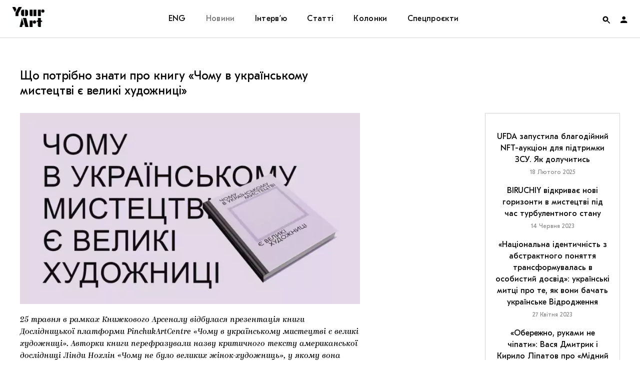

--- FILE ---
content_type: text/html; charset=UTF-8
request_url: https://supportyourart.com/news/why/?rq=%D1%87%D0%BE%D0%BC%D1%83
body_size: 124605
content:
<!DOCTYPE html>
<html class="no-js" prefix="og: http://ogp.me/ns#">
<head>
    <meta charset="">
    <meta name="viewport" content="width=device-width, initial-scale=1">
    <meta http-equiv="Content-Type" content="text/html; charset=">
    <meta http-equiv="X-UA-Compatible" content="IE=edge">
    <title>Що потрібно знати про книгу «Чому в українському мистецтві є великі художниці» | Your Art</title>
    <link rel="preload" href="https://supportyourart.com/wp-content/themes/main/framework/assets/fonts/Kazimir-Regular.woff2" as="font" type="font/woff2" crossorigin>
    <link rel="preload" href="https://supportyourart.com/wp-content/themes/main/framework/assets/fonts/Forum.woff2" as="font" type="font/woff2" crossorigin>
    <link rel="preload" href="https://supportyourart.com/wp-content/themes/main/framework/assets/fonts/GTEestiProText.woff2" as="font" type="font/woff2" crossorigin>
    <link rel="preload" href="https://supportyourart.com/wp-content/themes/main/framework/assets/fonts/icomoon.ttf?pu6cfc" as="font" type="font/ttf" crossorigin>
    <meta name="description" content="Медіа про культуру">
    <link rel="shortcut icon" type="image/png" sizes="16x16" href="https://supportyourart.com/wp-content/themes/main/framework/assets/img/favicon.ico"/>
	<style id='vendors-owl' media='all'>
	.owl-carousel{display:none;width:100%;-webkit-tap-highlight-color:transparent;position:relative;z-index:1}.owl-carousel .owl-stage{position:relative;-ms-touch-action:pan-Y;touch-action:manipulation;-moz-backface-visibility:hidden}.owl-carousel .owl-stage:after{content:".";display:block;clear:both;visibility:hidden;line-height:0;height:0}.owl-carousel .owl-stage-outer{position:relative;overflow:hidden;-webkit-transform:translate3d(0,0,0)}.owl-carousel .owl-item,.owl-carousel .owl-wrapper{-webkit-backface-visibility:hidden;-moz-backface-visibility:hidden;-ms-backface-visibility:hidden;-webkit-transform:translate3d(0,0,0);-moz-transform:translate3d(0,0,0);-ms-transform:translate3d(0,0,0)}.owl-carousel .owl-item{position:relative;min-height:1px;float:left;-webkit-backface-visibility:hidden;-webkit-tap-highlight-color:transparent;-webkit-touch-callout:none}.owl-carousel .owl-item img{display:block;width:100%}.owl-carousel .owl-dots.disabled,.owl-carousel .owl-nav.disabled{display:none}.owl-carousel .owl-dot,.owl-carousel .owl-nav .owl-next,.owl-carousel .owl-nav .owl-prev{cursor:pointer;-webkit-user-select:none;-khtml-user-select:none;-moz-user-select:none;-ms-user-select:none;user-select:none}.owl-carousel .owl-nav button.owl-next,.owl-carousel .owl-nav button.owl-prev,.owl-carousel button.owl-dot{background:0 0;color:inherit;border:none;padding:0!important;font:inherit}.owl-carousel.owl-loaded{display:block}.owl-carousel.owl-loading{opacity:0;display:block}.owl-carousel.owl-hidden{opacity:0}.owl-carousel.owl-refresh .owl-item{visibility:hidden}.owl-carousel.owl-drag .owl-item{-ms-touch-action:pan-y;touch-action:pan-y;-webkit-user-select:none;-moz-user-select:none;-ms-user-select:none;user-select:none}.owl-carousel.owl-grab{cursor:move;cursor:grab}.owl-carousel.owl-rtl{direction:rtl}.owl-carousel.owl-rtl .owl-item{float:right}.no-js .owl-carousel{display:block}.owl-carousel .animated{animation-duration:1s;animation-fill-mode:both}.owl-carousel .owl-animated-in{z-index:0}.owl-carousel .owl-animated-out{z-index:1}.owl-carousel .fadeOut{animation-name:fadeOut}@keyframes fadeOut{0%{opacity:1}100%{opacity:0}}.owl-height{transition:height .5s ease-in-out}.owl-carousel .owl-item .owl-lazy{opacity:0;transition:opacity .4s ease}.owl-carousel .owl-item .owl-lazy:not([src]),.owl-carousel .owl-item .owl-lazy[src^=""]{max-height:0}.owl-carousel .owl-item img.owl-lazy{transform-style:preserve-3d}.owl-carousel .owl-video-wrapper{position:relative;height:100%;background:#000}.owl-carousel .owl-video-play-icon{position:absolute;height:80px;width:80px;left:50%;top:50%;margin-left:-40px;margin-top:-40px;background:url(owl.video.play.png) no-repeat;cursor:pointer;z-index:1;-webkit-backface-visibility:hidden;transition:transform .1s ease}.owl-carousel .owl-video-play-icon:hover{-ms-transform:scale(1.3,1.3);transform:scale(1.3,1.3)}.owl-carousel .owl-video-playing .owl-video-play-icon,.owl-carousel .owl-video-playing .owl-video-tn{display:none}.owl-carousel .owl-video-tn{opacity:0;height:100%;background-position:center center;background-repeat:no-repeat;background-size:contain;transition:opacity .4s ease}.owl-carousel .owl-video-frame{position:relative;z-index:1;height:100%;width:100%}	</style>
<style id='vendors-mfp' media='all'>
	.mfp-bg{top:0;left:0;width:100%;height:100%;z-index:1042;overflow:hidden;position:fixed;background:#0b0b0b;opacity:.8}.mfp-wrap{top:0;left:0;width:100%;height:100%;z-index:1043;position:fixed;outline:0!important;-webkit-backface-visibility:hidden}.mfp-container{text-align:center;position:absolute;width:100%;height:100%;left:0;top:0;padding:0 8px;box-sizing:border-box}.mfp-container:before{content:'';display:inline-block;height:100%;vertical-align:middle}.mfp-align-top .mfp-container:before{display:none}.mfp-content{position:relative;display:inline-block;vertical-align:middle;margin:0 auto;text-align:left;z-index:1045}.mfp-ajax-holder .mfp-content,.mfp-inline-holder .mfp-content{width:100%;cursor:auto}.mfp-ajax-cur{cursor:progress}.mfp-zoom-out-cur,.mfp-zoom-out-cur .mfp-image-holder .mfp-close{cursor:-moz-zoom-out;cursor:-webkit-zoom-out;cursor:zoom-out}.mfp-zoom{cursor:pointer;cursor:-webkit-zoom-in;cursor:-moz-zoom-in;cursor:zoom-in}.mfp-auto-cursor .mfp-content{cursor:auto}.mfp-arrow,.mfp-close,.mfp-counter,.mfp-preloader{-webkit-user-select:none;-moz-user-select:none;user-select:none}.mfp-loading.mfp-figure{display:none}.mfp-hide{display:none!important}.mfp-preloader{color:#ccc;position:absolute;top:50%;width:auto;text-align:center;margin-top:-.8em;left:8px;right:8px;z-index:1044}.mfp-preloader a{color:#ccc}.mfp-preloader a:hover{color:#fff}.mfp-s-ready .mfp-preloader{display:none}.mfp-s-error .mfp-content{display:none}button.mfp-arrow,button.mfp-close{overflow:visible;cursor:pointer;background:0 0;border:0;-webkit-appearance:none;display:block;outline:0;padding:0;z-index:1046;box-shadow:none;touch-action:manipulation}button::-moz-focus-inner{padding:0;border:0}.mfp-close{width:44px;height:44px;line-height:44px;position:absolute;right:0;top:0;text-decoration:none;text-align:center;opacity:.65;padding:0 0 18px 10px;color:#fff;font-style:normal;font-size:28px;font-family:Arial,Baskerville,monospace}.mfp-close:focus,.mfp-close:hover{opacity:1}.mfp-close:active{top:1px}.mfp-close-btn-in .mfp-close{color:#333}.mfp-iframe-holder .mfp-close,.mfp-image-holder .mfp-close{color:#fff;right:-6px;text-align:right;padding-right:6px;width:100%}.mfp-counter{position:absolute;top:0;right:0;color:#ccc;font-size:12px;line-height:18px;white-space:nowrap}.mfp-arrow{position:absolute;opacity:.65;margin:0;top:50%;margin-top:-55px;padding:0;width:90px;height:110px;-webkit-tap-highlight-color:transparent}.mfp-arrow:active{margin-top:-54px}.mfp-arrow:focus,.mfp-arrow:hover{opacity:1}.mfp-arrow:after,.mfp-arrow:before{content:'';display:block;width:0;height:0;position:absolute;left:0;top:0;margin-top:35px;margin-left:35px;border:medium inset transparent}.mfp-arrow:after{border-top-width:13px;border-bottom-width:13px;top:8px}.mfp-arrow:before{border-top-width:21px;border-bottom-width:21px;opacity:.7}.mfp-arrow-left{left:0}.mfp-arrow-left:after{border-right:17px solid #fff;margin-left:31px}.mfp-arrow-left:before{margin-left:25px;border-right:27px solid #3f3f3f}.mfp-arrow-right{right:0}.mfp-arrow-right:after{border-left:17px solid #fff;margin-left:39px}.mfp-arrow-right:before{border-left:27px solid #3f3f3f}.mfp-iframe-holder{padding-top:40px;padding-bottom:40px}.mfp-iframe-holder .mfp-content{line-height:0;width:100%;max-width:900px}.mfp-iframe-holder .mfp-close{top:-40px}.mfp-iframe-scaler{width:100%;height:0;overflow:hidden;padding-top:56.25%}.mfp-iframe-scaler iframe{position:absolute;display:block;top:0;left:0;width:100%;height:100%;box-shadow:0 0 8px rgba(0,0,0,.6);background:#000}img.mfp-img{width:auto;max-width:100%;height:auto;display:block;line-height:0;box-sizing:border-box;padding:40px 0 40px;margin:0 auto}.mfp-figure{line-height:0}.mfp-figure:after{content:'';position:absolute;left:0;top:40px;bottom:40px;display:block;right:0;width:auto;height:auto;z-index:-1;box-shadow:0 0 8px rgba(0,0,0,.6);background:#444}.mfp-figure small{color:#bdbdbd;display:block;font-size:12px;line-height:14px}.mfp-figure figure{margin:0}.mfp-bottom-bar{margin-top:-36px;position:absolute;top:100%;left:0;width:100%;cursor:auto}.mfp-title{text-align:left;line-height:18px;color:#f3f3f3;word-wrap:break-word;padding-right:36px}.mfp-image-holder .mfp-content{max-width:100%}.mfp-gallery .mfp-image-holder .mfp-figure{cursor:pointer}@media screen and (max-width:800px) and (orientation:landscape),screen and (max-height:300px){.mfp-img-mobile .mfp-image-holder{padding-left:0;padding-right:0}.mfp-img-mobile img.mfp-img{padding:0}.mfp-img-mobile .mfp-figure:after{top:0;bottom:0}.mfp-img-mobile .mfp-figure small{display:inline;margin-left:5px}.mfp-img-mobile .mfp-bottom-bar{background:rgba(0,0,0,.6);bottom:0;margin:0;top:auto;padding:3px 5px;position:fixed;box-sizing:border-box}.mfp-img-mobile .mfp-bottom-bar:empty{padding:0}.mfp-img-mobile .mfp-counter{right:5px;top:3px}.mfp-img-mobile .mfp-close{top:0;right:0;width:35px;height:35px;line-height:35px;background:rgba(0,0,0,.6);position:fixed;text-align:center;padding:0}}@media all and (max-width:900px){.mfp-arrow{-webkit-transform:scale(.75);transform:scale(.75)}.mfp-arrow-left{-webkit-transform-origin:0;transform-origin:0}.mfp-arrow-right{-webkit-transform-origin:100%;transform-origin:100%}.mfp-container{padding-left:6px;padding-right:6px}}	</style>
<style id='vendors-tippy' media='all'>
	.tippy-box[data-theme~=light]{color:#26323d;box-shadow:0 0 20px 4px rgba(154,161,177,.15),0 4px 80px -8px rgba(36,40,47,.25),0 4px 4px -2px rgba(91,94,105,.15);background-color:#fff}.tippy-box[data-theme~=light][data-placement^=top]>.tippy-arrow:before{border-top-color:#fff}.tippy-box[data-theme~=light][data-placement^=bottom]>.tippy-arrow:before{border-bottom-color:#fff}.tippy-box[data-theme~=light][data-placement^=left]>.tippy-arrow:before{border-left-color:#fff}.tippy-box[data-theme~=light][data-placement^=right]>.tippy-arrow:before{border-right-color:#fff}.tippy-box[data-theme~=light]>.tippy-backdrop{background-color:#fff}.tippy-box[data-theme~=light]>.tippy-svg-arrow{fill:#fff}	</style>
	<style id='css-default' media='all'>
	:root{--font-family-supertitle:'Forum','Times New Roman';--font-family-title:'GT Eesti Pro Text','Verdana';--font-family-text:'Kazimir',sans-serif;--font-size-base:16px;--color-white:#ffffff;--color-black:#000000;--color-red:#ff0000;--color-red-transparent:rgba(255, 0, 0, 0.7);--color-red-hover:#ff3232;--color-grey:#d6d6d6;--color-placeholder:#97979b;--color-border:#d6d6d6;--transition-duration:0.4s}@font-face{font-family:Kazimir;src:url(/wp-content/themes/main/framework/assets/fonts/Kazimir-Regular.woff2) format('woff2'),url(/wp-content/themes/main/framework/assets/fonts/Kazimir-Regular.woff) format('woff');font-weight:400;font-style:normal;font-display:swap}@font-face{font-family:Kazimir;src:url(/wp-content/themes/main/framework/assets/fonts/Kazimir-Light.woff2) format('woff2'),url(/wp-content/themes/main/framework/assets/fonts/Kazimir-Light.woff) format('woff');font-weight:300;font-style:normal;font-display:swap}@font-face{font-family:Kazimir;src:url(/wp-content/themes/main/framework/assets/fonts/Kazimir-Medium.woff2) format('woff2'),url(/wp-content/themes/main/framework/assets/fonts/Kazimir-Medium.woff) format('woff');font-weight:500;font-style:normal;font-display:swap}@font-face{font-family:Kazimir;src:url(/wp-content/themes/main/framework/assets/fonts/Kazimir-Bold.woff2) format('woff2'),url(/wp-content/themes/main/framework/assets/fonts/Kazimir-Bold.woff) format('woff');font-weight:700;font-style:normal;font-display:swap}@font-face{font-family:Kazimir;src:url(/wp-content/themes/main/framework/assets/fonts/Kazimir-RegularItalic.woff2) format('woff2'),url(/wp-content/themes/main/framework/assets/fonts/Kazimir-RegularItalic.woff) format('woff');font-weight:400;font-style:italic;font-display:swap}@font-face{font-family:Forum;src:url(/wp-content/themes/main/framework/assets/fonts/Forum.woff2) format('woff2'),url(/wp-content/themes/main/framework/assets/fonts/Forum.woff) format('woff');font-weight:400;font-style:normal;font-display:swap}@font-face{font-family:'GT Eesti Pro Text';src:url(/wp-content/themes/main/framework/assets/fonts/GTEestiProText.woff2) format('woff2'),url(/wp-content/themes/main/framework/assets/fonts/GTEestiProText.woff) format('woff');font-weight:400;font-style:normal;font-display:swap}@font-face{font-family:icomoon;src:url(/wp-content/themes/main/framework/assets/fonts/icomoon.eot?pu6cfc);src:url(/wp-content/themes/main/framework/assets/fonts/icomoon.eot?pu6cfc#iefix) format('embedded-opentype'),url(/wp-content/themes/main/framework/assets/fonts/icomoon.ttf?pu6cfc) format('truetype'),url(/wp-content/themes/main/framework/assets/fonts/icomoon.woff?pu6cfc) format('woff'),url(/wp-content/themes/main/framework/assets/fonts/icomoon.svg?pu6cfc#icomoon) format('svg');font-weight:400;font-style:normal;font-display:block}[class*=" icon-"],[class^=icon-]{font-family:icomoon!important;speak:never;font-style:normal;font-weight:400;font-variant:normal;text-transform:none;line-height:1;display:inline-block;vertical-align:middle;-webkit-font-smoothing:antialiased;-moz-osx-font-smoothing:grayscale}.icon-cart:before{content:"\e910"}.icon-heart:before{content:"\e90d"}.icon-note:before{content:"\e90f"}.icon-close:before{content:"\e90e"}.icon-heart-full:before{content:"\e90c"}.icon-facebook:before{content:"\e905"}.icon-instagram:before{content:"\e908"}.icon-telegram:before{content:"\e909"}.icon-twitter:before{content:"\e90a"}.icon-views:before{content:"\e90b"}.icon-account:before{content:"\e900"}.icon-arrow-down:before{content:"\e901"}.icon-arrow-left:before{content:"\e902"}.icon-arrow-right:before{content:"\e903"}.icon-arrow-up:before{content:"\e904"}.icon-podcasts:before{content:"\e906"}.icon-search:before{content:"\e907"}/*! normalize.css v8.0.1 | MIT License | github.com/necolas/normalize.css */html{line-height:1.15;-webkit-text-size-adjust:100%}body{margin:0}main{display:block}h1{font-size:2em;margin:.67em 0}hr{box-sizing:content-box;height:0;overflow:visible}pre{font-family:monospace,monospace;font-size:1em}a{background-color:transparent}abbr[title]{border-bottom:none;text-decoration:underline;text-decoration:underline dotted}b,strong{font-weight:bolder}code,kbd,samp{font-family:monospace,monospace;font-size:1em}small{font-size:80%}sub,sup{font-size:75%;line-height:0;position:relative;vertical-align:baseline}sub{bottom:-.25em}sup{top:-.5em}img{border-style:none}button,input,optgroup,select,textarea{font-family:inherit;font-size:100%;line-height:1.15;margin:0}button,input{overflow:visible}button,select{text-transform:none}[type=button],[type=reset],[type=submit],button{-webkit-appearance:button}[type=button]::-moz-focus-inner,[type=reset]::-moz-focus-inner,[type=submit]::-moz-focus-inner,button::-moz-focus-inner{border-style:none;padding:0}[type=button]:-moz-focusring,[type=reset]:-moz-focusring,[type=submit]:-moz-focusring,button:-moz-focusring{outline:1px dotted ButtonText}fieldset{padding:.35em .75em .625em}legend{box-sizing:border-box;color:inherit;display:table;max-width:100%;padding:0;white-space:normal}progress{vertical-align:baseline}textarea{overflow:auto}[type=checkbox],[type=radio]{box-sizing:border-box;padding:0}[type=number]::-webkit-inner-spin-button,[type=number]::-webkit-outer-spin-button{height:auto}[type=search]{-webkit-appearance:textfield;outline-offset:-2px}[type=search]::-webkit-search-decoration{-webkit-appearance:none}::-webkit-file-upload-button{-webkit-appearance:button;font:inherit}details{display:block}summary{display:list-item}template{display:none}[hidden]{display:none}*{-webkit-box-sizing:border-box;-moz-box-sizing:border-box;-ms-box-sizing:border-box;box-sizing:border-box;outline:0}body,html{width:100%;height:100%}html{font-size:var(--font-size-base)}body{font-family:var(--font-family-text);font-size:1rem;line-height:1.5;color:var(--color-black);background-color:#fff;min-width:320px;overflow-x:hidden;-webkit-font-smoothing:antialiased;-moz-osx-font-smoothing:grayscale}p{margin-bottom:30px}p:last-child{margin-bottom:0}a{color:inherit;text-decoration:none;outline:0;-webkit-transition:all var(--transition-duration);-moz-transition:all var(--transition-duration);-ms-transition:all var(--transition-duration);-o-transition:all var(--transition-duration);transition:all var(--transition-duration);word-break:break-word}h1,h2,h3,h4,h5{font-family:var(--font-family-title);margin:0;padding:0}blockquote{font-family:var(--font-family-supertitle);line-height:1.3333;text-align:center;margin:0 0 40px 0}ol,ul{padding:0;margin:0}ul{list-style:none}figure{margin:0;padding:0}img{display:block;width:100%;height:auto}img[src=""]{display:none}picture{display:block}figcaption{font-family:var(--font-family-title);font-size:.75rem;margin-top:10px}blockquote{font-family:var(--font-family-supertitle)}iframe{width:100%!important}iframe[src*=youtube]{height:auto;aspect-ratio:1.77777778}.instagram-media{min-width:325px!important}form{margin:0}fieldset{border:none;padding:0}i+span{display:inline-block;vertical-align:middle}input{border:none;border-radius:0;width:100%;padding:0}input[type=search]::-ms-clear{display:none;width:0;height:0}input[type=search]::-ms-reveal{display:none;width:0;height:0}button{border:none;background:0 0;color:inherit;padding:0;cursor:pointer;-webkit-appearance:none}input[type=email],input[type=text]{background-color:transparent;color:inherit}input[type=search]::-webkit-search-cancel-button,input[type=search]::-webkit-search-decoration,input[type=search]::-webkit-search-results-button,input[type=search]::-webkit-search-results-decoration{display:none}input[type=email]:-webkit-autofill,input[type=email]:-webkit-autofill:active,input[type=email]:-webkit-autofill:focus,input[type=email]:-webkit-autofill:hover{transition:background-color 5000s ease-in-out 0s}input:-webkit-autofill{-webkit-text-fill-color:var(--color-black)}.footer input:-webkit-autofill{-webkit-text-fill-color:var(--color-white)}input:-webkit-autofill:focus{-webkit-text-fill-color:var(--color-black)}.footer input:-webkit-autofill:focus{-webkit-text-fill-color:var(--color-white)}.button{display:inline-block}.button span{display:inline-block;vertical-align:middle;width:100%;padding:20px 30px;border:1px solid var(--color-border);font-family:var(--font-family-title);line-height:1;letter-spacing:.33px;text-align:center;transition:all var(--transition-duration)}.menu .button span{color:var(--color-red);border-color:var(--color-red);background-color:var(--color-white);padding:10px 20px}.button:active span,.button:focus span,.button:hover span{border-color:var(--color-red);color:var(--color-red)}.menu .button:active span,.menu .button:focus span,.menu .button:hover span{color:var(--color-white);border-color:var(--color-red-hover);background-color:var(--color-red-hover)}.grid{display:grid;grid-template-areas:"header" "main" "footer";grid-template-rows:min-content auto min-content}.header{grid-area:header;display:grid;gap:0;align-items:center;position:fixed;top:0;left:0;width:100%;z-index:999;background-color:var(--color-white);padding:0 25px}.logo{grid-area:logo}.logo__link{display:inline-block;width:64px;height:40px;background:center/cover no-repeat url([data-uri])}.nav{grid-area:nav}.menu{grid-area:nav}.menu__items{display:flex}.menu__item{position:relative}.menu__item>.submenu{max-height:0}.menu__item:hover>.submenu{max-height:9999px}.menu__link{font-family:var(--font-family-title);letter-spacing:.33px;line-height:1}.footer .menu__link{color:var(--color-grey)}.menu__link:focus,.menu__link:hover{color:#ff3232}.menu__link:active{color:#727173}.menu__item_active>.menu__link{color:#727173}.header .submenu{overflow:hidden}.toggles{grid-area:toggles;display:grid;grid-template-columns:repeat(2,1fr);grid-template-rows:75px;justify-content:end;align-items:center}.auth{display:flex;align-items:center;height:100%;cursor:pointer}.auth__image{display:block;width:22px;height:22px;border-radius:50%;overflow:hidden}.auth__nav>li:first-child .submenu{max-height:0}.auth:hover .auth__nav>li:first-child .submenu{max-height:99999px}.auth__nav .submenu a{display:block;padding:20px 25px}.auth__nav .menu__item{padding:0}.auth__nav .menu__item:hover a{background-color:var(--color-red-hover);color:var(--color-white)}.form__item{position:relative}.form__item_search{width:100%}.form__input{position:relative;font-family:var(--font-family-title);width:100%}.form__input::placeholder{font-family:var(--font-family-title);color:var(--color-placeholder)}.form__input::placeholder:after{content:''}.form__input_search{width:100%;padding:25px 50px;text-align:center}.form__input_email{border-left:none;border-right:none;border-top:none;border-bottom:1px solid var(--color-border);padding-bottom:6px}.footer .form__input_email{color:var(--color-white)}.form__button{width:100%}.form__button span{padding:17px 23px}.form__close{position:absolute;right:20px;top:50%;transform:translateY(-50%)}.form__close:hover{color:var(--color-red-hover)}.form__label-message{position:absolute;left:0;bottom:-20px;font-size:12px;opacity:0;transition:opacity var(--transition-duration)}.form__label-message_active{opacity:1}.search-form{background:#fff;border:1px solid var(--color-border)}[data-search-form-state]>.search-form{position:fixed;right:25px;z-index:998;transform:translateY(-200px);transition:all .4s}[data-search-form-state="1"] .search-form{transform:translateY(0)}.main{grid-area:main;display:grid;grid-template-columns:1fr;row-gap:40px;max-width:1250px;width:100%;padding:0 25px}.page-header{text-align:center}.page-header h2{font-family:var(--font-family-supertitle);font-weight:400;text-transform:uppercase}.page-header__description{max-width:580px;font-family:var(--font-family-title);line-height:1.3125;text-align:center}.cards{display:grid;grid-template-rows:auto;gap:40px}.cards__title{line-height:1}[data-page-type=category] .cards__title{font-size:1rem;letter-spacing:1.6px;color:red;text-transform:uppercase}[data-page-type=post] .cards__title{font-size:1.5rem;font-weight:400}.card{position:relative;text-align:center}.card__link{display:block}.card__header{position:relative}.card__figure{position:relative;height:180px;overflow:hidden}.card__figure:after,.card__figure:before{content:'';position:absolute;left:0;top:0;width:100%;height:100%;z-index:1}.card__figure:before{background-color:rgba(255,0,0,.7)}.card__figure:after{background-image:linear-gradient(180deg,rgba(255,0,0,.5) 0,rgba(0,0,0,.5) 100%);opacity:.3}.slider .card__figure{max-width:unset}.card picture{height:100%}.card__image{height:100%;width:100%;object-fit:cover;object-position:center}.card__figcaption{position:absolute;top:0;left:0;width:100%;height:100%;z-index:2;margin-top:0;display:grid;grid-template-rows:repeat(2,min-content);align-content:center;row-gap:7px;font-family:var(--font-family-title)}.card__add-to-favorites{position:absolute;top:0;right:0;z-index:3}.card__add-to-favorites,.card__figcaption,.card__figure:after,.card__figure:before{font-size:13px;color:var(--color-white);opacity:0;transition:all var(--transition-duration)}.no-js .slider .card:first-child .card__add-to-favorites,.no-js .slider .card:first-child .card__figcaption,.no-js .slider .card:first-child .card__figure:after,.no-js .slider .card:first-child .card__figure:before,.owl-carousel .card__add-to-favorites,.owl-carousel .card__figcaption,.owl-carousel .card__figure:after,.owl-carousel .card__figure:before{display:none}.card__meta{margin:10px 0 7px}.card__date{font-family:var(--font-family-title);font-size:.75rem;color:#727173;letter-spacing:1.2px;text-transform:uppercase}.card__body{padding:0 25px}.card__title{font-size:1rem;font-weight:400;letter-spacing:.3px;line-height:1.3125}.card__author{font-family:var(--font-family-title);font-size:.75rem;color:var(--color-red);letter-spacing:1.2px;text-transform:uppercase}.categories li{display:inline;font-family:var(--font-family-title);font-size:13px;color:var(--color-red);letter-spacing:1.2px;text-transform:uppercase}.categories li+li{padding-left:10px}.categories li+li:before{content:'';display:inline-block;vertical-align:middle;margin-bottom:2px;margin-right:10px;left:6px;width:4px;height:4px;border-radius:50%;background-color:var(--color-red)}.aside{grid-area:aside}.aside__container{position:relative;padding:20px 19px;border:1px solid #d6d6d6;font-family:var(--font-family-title);text-align:center;overflow:hidden}.aside__block-title{font-size:.8125rem;line-height:1;letter-spacing:1.3px;color:red;text-transform:uppercase}.aside__item{margin-top:15px}.aside__title{font-size:1rem;font-weight:400;line-height:1.45}.aside__date{font-size:.75rem;color:#8c8c8c}.aside__more{position:absolute;bottom:15px;left:0;width:100%}.aside__more:after{content:'';position:absolute;bottom:-25px;left:0;width:100%;height:100px;z-index:2;background-image:linear-gradient(180deg,rgba(255,255,255,0) -55%,#fff 55%,#fff 100%)}.aside__more span{position:relative;font-size:1rem;line-height:.9;color:var(--color-red);letter-spacing:.33px;text-align:center;border-bottom:1px solid var(--color-red);z-index:3}.afisha{display:block;border:1px solid var(--color-grey);border-bottom:none;text-align:center}.afisha__img{display:inline-block;height:170px;width:auto}.slider{width:100%}[data-page-type=post] .slider{margin-bottom:30px}.slider__figure,.slider__figure img,.slider__figure picture,.slider__permalink{display:block;height:inherit}.slider__item{position:relative}.slider__figure img,.slider__figure picture{object-fit:cover;object-position:center;height:100%}.slider__navs.disabled{display:none}.slider.owl-carousel .slider__fallback,.slider:not(.owl-carousel) .owl-lazy{display:none}.slide__figcaption{text-align:center;margin-top:10px}.project__content{font-family:var(--font-family-title);font-weight:400;line-height:1.3333;background:#ebebeb}.project__content{display:flex;flex-direction:column;align-items:center;justify-content:center;text-align:center}.project__figure{height:100%;overflow:hidden}.project__image{object-fit:cover;object-position:center;height:100%;width:100%}.project:nth-child(even) .project__figure{order:-1}.project__title{font-weight:inherit;letter-spacing:.56px;text-transform:uppercase}.project__description{letter-spacing:.34px;margin-top:30px}.project__description:empty{margin-top:0}.load-more{text-align:center;margin-top:40px}.page__container{max-width:660px;margin:0 auto;text-align:center}.page__body{font-family:var(--font-family-title);font-size:18px;line-height:1.5}.page__body h4{font-size:24px;font-weight:400;margin:10px 0}.page__body h4+p{margin-top:0}.page__body ol{text-align:left}.page__body ol li{list-style:decimal inside;margin-bottom:10px}.page__body ol li::marker{font-family:var(--font-family-supertitle);font-size:30px}.article__overlay{position:relative;margin-bottom:30px}.article[data-post-template=news] .article__title{font-size:1.5rem;line-height:1.25;font-weight:400;text-transform:none}.article:not([data-post-template=news]) .article__title{font-family:var(--font-family-supertitle);font-size:3.125rem;line-height:1.2;font-weight:400;text-transform:uppercase;text-align:center}.article__thumbnail{margin-bottom:20px}.article__figure{margin-bottom:30px}.article__image{display:block}.article__categories{margin:30px 0;text-align:center}.article__meta{display:flex;justify-content:flex-start;align-items:flex-start;font-family:var(--font-family-title);font-size:.8125rem;color:var(--color-placeholder);letter-spacing:.25px;line-height:1.3333}.article__meta a{color:var(--color-black)}.article__meta a:hover{color:var(--color-red-hover)}.article__description{font-family:var(--font-family-title);line-height:1.333;text-align:center;margin-bottom:40px}.article__actions,.article__favorites{display:flex;justify-content:space-between;align-items:center}.article__tags{margin:40px 0 0}.content h3{margin-bottom:30px}.content p:first-child{margin-top:0}.content p:last-child{margin-bottom:0}.content a:not(.js-popup){display:inline;text-decoration:underline;text-decoration-color:#000;text-decoration-thickness:from-font;text-underline-position:under;text-underline-offset:-1px;transition:color .4s,text-decoration-color .4s}.content a:not(.js-popup):active,.content a:not(.js-popup):focus,.content a:not(.js-popup):hover{color:var(--color-red);text-decoration-color:transparent}.content ul li{list-style:disc inside;margin-bottom:10px}.content ul li::marker{display:block;width:6px;height:6px;border-radius:50%;background-color:var(--color-black)}.content figcaption{text-align:center}.content .wp-block-columns,.content .wp-block-embed,.content .wp-block-pullquote,.content .wp-block-verse,.content__figure,.content__image-double{margin-bottom:0}.content__image-double .content__figure{margin-bottom:0}.content .wp-block-pullquote{padding:0;margin-top:0}.content .wp-block-pullquote p{font-size:inherit;line-height:inherit}.content cite{font-family:var(--font-family-text);font-weight:300}.content .wp-block-embed.is-provider-youtube .wp-block-embed__wrapper{overflow:hidden;padding-top:56.25%}.content .wp-block-embed.is-provider-youtube .wp-block-embed__wrapper iframe{position:absolute;top:0;left:0;width:100%;height:100%;border:0}.content .wp-block-verse{margin-top:0;float:right}.content .wp-video{width:100%!important}.content .wp-video-shortcode video,.content video.wp-video-shortcode{height:auto}.tags__title{font-size:1rem;font-weight:400;line-height:1.5;margin-bottom:15px}.tags__items{display:flex;justify-content:flex-start;align-items:center;flex-wrap:wrap}.tags__item{margin:0 10px 10px 0}.tags__item:last-child{margin-right:0}.tags__permalink{display:inline-block;background-color:var(--color-grey);padding:12px 20px}.tags__permalink span{font-family:var(--font-family-title);font-size:.75rem;line-height:.667;white-space:nowrap}.notes i,.notes span{cursor:pointer}.notes span{display:inline}.notes i{padding-left:3px}.tippy-content{font-size:10px;line-height:1.4;color:#343434;text-align:center;padding:13px}.article__footer .meta{padding-bottom:25px;border-bottom:1px solid #d6d6d6}.article__footer .meta__column{display:flex;flex-direction:column}.article__footer .meta__column>div:last-child{margin-top:10px}.share{display:flex;justify-content:flex-start;align-items:center}.share__title{font-family:var(--font-family-title);font-size:12px}.share__buttons{display:flex;justify-content:flex-start;align-items:center;margin-left:10px}.share__button{line-height:.7}.share__button+.share__button{margin-left:5px}.footer{grid-area:footer;background-color:var(--color-black);color:var(--color-white)}.footer__container{display:grid;gap:40px}.subscribe{grid-area:subscribe}.subscribe__title{font-weight:400}.article .subscribe__container{padding:40px;border:1px solid var(--color-border)}.subscribe-popup{position:relative;max-width:900px;margin:0 auto}.subscribe-popup__container{display:flex;align-items:center;justify-content:center;height:100%}.subscribe-popup__bg{height:500px;width:100%;background-size:cover;background-repeat:no-repeat;background-position:center}.subscribe-popup__inner{padding:60px 40px;background-color:var(--color-white);border:1px solid var(--color-black)}.subscribe-popup__title{font-family:var(--font-family-supertitle);font-size:30px;font-weight:400}.subscribe-popup__title+p{margin:10px 0 30px}.mfp-close-btn-in .subscribe-popup__close.mfp-close{font-size:18px;font-weight:400;color:var(--color-black);opacity:1;transition:all var(--transition-duration);cursor:pointer;padding-top:10px}.mfp-close-btn-in .subscribe-popup__close.mfp-close:active,.mfp-close-btn-in .subscribe-popup__close.mfp-close:focus,.mfp-close-btn-in .subscribe-popup__close.mfp-close:hover{color:var(--color-red-hover)}.socials{grid-area:socials}.socials__block-title{font-family:var(--font-family-title);font-weight:400;font-size:12px;color:#d6d6d6}.socials__items{display:flex;justify-content:start}.socials__item{margin-right:20px}.socials__item:last-child{margin-right:0}.socials__link{font-size:1.9rem;color:#a4a4a8}.socials__link:active,.socials__link:focus,.socials__link:hover{color:#333}.favorites__button{display:inline-block;padding:20px}.article__favorites .favorites__button{min-width:40px;padding-right:0}.favorites__button[data-is-in-favorites="0"] .icon-heart-full{display:none}.favorites__button[data-is-in-favorites="1"] .icon-heart{display:none}.favorites__title{font-size:12px;font-weight:400}.patreon__link span{color:var(--color-red);border-color:var(--color-red);background-color:var(--color-white)}.patreon__link:active span,.patreon__link:focus span,.patreon__link:hover span{color:var(--color-white);border-color:var(--color-red-hover);background-color:var(--color-red-hover)}.copyright{grid-area:copyright}.copyright p{font-family:var(--font-family-title);color:#95959d;letter-spacing:.5px;border-top:1px solid #404045;margin:0;padding-top:25px}.tippy-content{word-break:break-word;}	</style>
	<style id='css-mobile' media='all and (max-width: 1024px)'>
	blockquote{font-size:1.5rem}.header{grid-template-columns:min-content auto min-content;grid-template-rows:60px auto;grid-template-areas:"nav-toggle logo toggles" "nav nav nav"}.logo{text-align:center}.nav-toggle{grid-area:nav-toggle;height:14px;cursor:pointer;width:20px;position:relative;overflow:hidden}.nav-toggle:after,.nav-toggle:before{transition:all var(--transition-duration) linear;content:'';display:block;width:2px;height:14px;transform-origin:center center;background-color:#000}.nav-toggle:before{position:absolute;top:0;left:9px;transform:rotate(-45deg)}.nav-toggle:after{position:absolute;top:0;right:9px;transform:rotate(45deg)}.nav-toggle span{transition:all var(--transition-duration) linear var(--transition-duration);display:block;width:100%;height:2px;background-color:#000}.nav-toggle span:first-child{position:absolute;top:0;left:0}.nav-toggle span:nth-child(2){position:absolute;top:50%;transform:translateY(-50%);left:0}.nav-toggle span:last-child{position:absolute;bottom:0;left:0}[data-nav-state="1"] .nav-toggle span{transition:all var(--transition-duration) linear}[data-nav-state="1"] .nav-toggle:after,[data-nav-state="1"] .nav-toggle:before{transition:all var(--transition-duration) linear var(--transition-duration)}.nav-toggle:before{transform:scale(0,1) rotate(-45deg)}.nav-toggle:after{transform:scale(0,1) rotate(45deg)}[data-nav-state="1"] .nav-toggle:before{transform:scale(1,1) rotate(-45deg)}[data-nav-state="1"] .nav-toggle:after{transform:scale(1,1) rotate(45deg)}[data-nav-state="1"] .nav-toggle span{transform:scale(.4);opacity:0}.header .menu{max-height:0;overflow:hidden;-webkit-transition:all var(--transition-duration);-moz-transition:all var(--transition-duration);-ms-transition:all var(--transition-duration);-o-transition:all var(--transition-duration);transition:all var(--transition-duration)}[data-nav-state="1"] .header .menu{max-height:9999px}.header .menu .button{display:none}.footer .menu__items,.header .menu__items{flex-direction:column}.header .menu__items{text-align:center;padding:70px 0}.menu__item{padding:0 0 20px 0}.footer .menu__item{padding:0 0 30px 0}.menu__link{text-transform:uppercase}.footer .menu__link{font-size:12px;text-transform:none}.auth .submenu{display:none}.toggles{column-gap:10px}.form__item{margin-bottom:20px}.form__item:last-of-type{margin:30px 0 0}.form__item:first-of-type{margin-top:0}.form__input::placeholder{font-size:12px}[data-search-form-state]>.search-form{top:60px;left:25px}.main{margin:80px 0 40px}.page-header h2{font-size:1.875rem;margin:20px 0 0}.page-header__description{font-size:1rem}.page-header__description:empty{margin:0 0 20px}@media (min-width:860px){.slider .card{max-height:280px}}[data-page-name=columns] .card__link{position:relative}[data-page-name=columns] .card__meta{position:absolute;left:0;width:100%;bottom:0}[data-page-name=columns] .card__body{padding:40px 25px 40px}[data-page-name=columns] .card__author{position:absolute;top:193px;left:0;width:100%;text-align:center}.cards{grid-template-areas:"aside" "slider" ".";grid-template-columns:1fr;grid-template-rows:auto}@media (min-width:560px){.cards{grid-template-areas:"slider aside" "slider ." ". .";grid-template-columns:repeat(2,1fr)}.cards__title{grid-column-end:span 2}}@media (min-width:860px){.cards{grid-template-areas:"slider slider slider" ". . aside" ". . aside" ". . aside" ". . aside" ". . .";grid-template-columns:repeat(3,1fr)}.cards__title{grid-column-end:span 3}}@media (min-width:560px){.load-more{grid-column-end:span 2}}@media (min-width:860px){.load-more{grid-column-end:span 3}}.slider{display:none;grid-area:slider;grid-template-rows:min-content;gap:40px}[post-type=post] .slider{max-width:calc(100% - 50%)}.slider__navs{display:none}.slider__dots{text-align:center}.slider__dot{display:inline-block}.slider__dot span{display:block;width:10px;height:10px;border-radius:50%;background-color:var(--color-white);border:1px solid var(--color-red);transition:all .4s}.slider__dot.active span{background-color:var(--color-red)}.slider__dot+.slider__dot{margin-left:10px}@media (min-width:860px){.slider{grid-template-columns:repeat(3,1fr);grid-template-rows:auto;grid-row-end:3}}.slide__figcaption{padding:0 20px}.projects{display:grid;grid-template-columns:1fr;row-gap:40px}@media (min-width:560px){.projects{grid-template-columns:repeat(2,1fr)}}@media (min-width:860px){.projects{grid-template-columns:repeat(3,1fr)}}@media (min-width:560px){.project{grid-column-end:span 2}}@media (min-width:860px){.project{grid-column-end:span 3}}.project__link{display:grid}.project:nth-child(even) .project__link{grid-template-rows:300px minmax(300px,auto)}.project:nth-child(odd) .project__link{grid-template-rows:minmax(300px,auto) 300px}@media (min-width:480px){.project:nth-child(even) .project__link{grid-template-rows:480px minmax(480px,auto)}.project:nth-child(odd) .project__link{grid-template-rows:minmax(480px,auto) 480px}}@media (min-width:600px){.project:nth-child(even) .project__link{grid-template-rows:600px minmax(600px,auto)}.project:nth-child(odd) .project__link{grid-template-rows:minmax(600px,auto) 600px}}.project__content{padding:30px}.project__title{font-size:1.5rem}.project__description{font-size:.875rem}.page__body ol li{padding-left:15px}.article:not([data-post-template=news]) .article__title{font-size:1.875rem;width:100%;padding:0 10px}.article__header .article__meta{margin-bottom:25px}.article__footer{margin-top:40px}.article__meta{column-gap:30px}.article__similar-posts{margin-top:80px}.content h2{font-size:2rem}.content h3{font-size:1.6rem}.content h4{font-size:1.2rem}.content h5{font-size:1rem}.content cite{font-size:1rem}.meta{margin:25px 0 0}.article__header .meta__column:first-child{display:flex;flex-direction:row;align-items:center;column-gap:30px}.article__header .meta__column:not(:first-child){display:none}.article__footer .meta__column:first-child{display:none}.socials__block-title{margin:0 0 20px 0}.copyright p{font-size:10px}.article .subscribe{margin:40px 0}.subscribe__title{font-size:1rem;margin-bottom:30px}.patreon__link{display:block}.footer__container{grid-template-columns:1fr;grid-template-rows:repeat(5,auto);grid-template-areas:"subscribe" "nav" "socials" "copyright";padding:50px 25px}.wp-block-column__caption{margin:-10px 0 30px}[data-page-type="frontpage"] .aside__item:nth-child(n + 6){display:none;}	</style>
	<style id='css-desktop' media='all and (min-width: 1025px)'>
	blockquote{font-size:1.625rem}.header{grid-template-rows:75px auto;grid-template-columns:min-content auto min-content;grid-template-areas:"logo nav toggles";border-bottom:1px solid var(--color-border)}.nav-toggle{display:none}.header .menu__items{justify-content:center;align-items:center;padding:0 30px}.footer .menu__items{justify-content:flex-start;align-items:center;height:100%}.menu__item{padding:25px 40px 25px 0}.menu__item>.submenu{max-height:0}.menu__item:hover>.submenu{max-height:9999px}.header .auth .submenu,.header .menu .submenu{position:absolute;top:75px}.header .menu .submenu{left:-27px}.header .auth .submenu{right:0}.header .submenu{background:var(--color-white);-webkit-box-shadow:0 1px 3px 0 rgba(214,214,214,.5);-moz-box-shadow:0 1px 3px 0 rgba(214,214,214,.5);box-shadow:0 1px 3px 0 rgba(214,214,214,.5)}.header .submenu__item{text-align:left;padding:0}.header .submenu__item a{display:block;padding:20px 25px}.header .submenu__item:hover a{background-color:var(--color-red-hover);color:var(--color-white)}.header .submenu span{white-space:nowrap}.toggles{column-gap:20px}.form__item{display:inline-block;vertical-align:bottom;margin-bottom:0;margin-right:20px}.form__item_email{width:calc(100% - 150px - 20px)}.form__item:last-child{margin-right:0}.form__input::placeholder{font-size:1rem}[data-search-form-state]>.search-form .form__input_search{max-width:300px}[data-search-form-state]>.search-form{top:75px}.main{margin:76px auto 60px}[data-page-type=page] .main{grid-template-rows:min-content auto}.page-header h2{font-size:3.125rem;margin:60px 0 0}.page-header__description{font-size:1.125rem;margin:30px auto 20px}.card__figure{max-width:270px}.slider.owl-carousel .card,.slider:not(.owl-carousel) .card:first-child{height:580px}.slider.owl-carousel .card__link,.slider:not(.owl-carousel) .card:first-child .card__link{position:relative;height:inherit}.slider.owl-carousel .card__link:after,.slider:not(.owl-carousel) .card:first-child .card__link:after{content:'';position:absolute;top:0;left:0;width:100%;height:100%;background:linear-gradient(180deg,rgba(0,0,0,0) 0,rgba(0,0,0,.85) 96.87%);z-index:2}.slider.owl-carousel .card:first-child .card__meta,.slider:not(.owl-carousel) .card:first-child .card__meta{display:none}.slider.owl-carousel .card__figure,[data-page-type=frontpage] .slider:not(.owl-carousel) .card:first-child .card__figure{height:inherit}[data-page-type=frontpage] .slider:not(.owl-carousel) .card:first-child .card__figure{height:580px}.slider.owl-carousel .card__body,.slider:not(.owl-carousel) .card:first-child .card__body{position:absolute;left:60px;bottom:48px;width:60%;z-index:3;color:var(--color-white);text-align:left;padding:0}.slider.owl-carousel .card__title,.slider:not(.owl-carousel) .card:first-child .card__title{font-family:var(--font-family-supertitle);font-size:3.125rem;font-weight:400;text-transform:uppercase;letter-spacing:.5px}[data-page-name=columns] .card{grid-column-end:span 2}[data-page-type=author] .card,[data-page-type=search] .card{grid-column-end:span 4}[data-page-name=columns] .card__link{display:grid;grid-template-columns:auto 270px;grid-template-rows:auto 30%;grid-template-areas:"card-body card-figure" "card-meta card-figure";column-gap:25px}[data-page-name=search] .card__link{display:grid;grid-template-columns:180px auto 270px;grid-template-rows:minmax(180px,auto);grid-template-areas:"card-meta card-body card-figure";column-gap:25px}[data-page-type=author] .card__link{display:grid;grid-template-columns:180px auto auto 270px;grid-template-areas:"card-meta card-body card-body card-figure";column-gap:25px}[data-page-name=columns] .card__figure,[data-page-type=author] .card__figure,[data-page-type=search] .card__figure{grid-area:card-figure}[data-page-name=columns] .card__meta,[data-page-type=author] .card__meta,[data-page-type=search] .card__meta{grid-area:card-meta;margin:0}[data-page-name=columns] .card__body,[data-page-type=author] .card__body,[data-page-type=search] .card__body{grid-area:card-body}[data-page-name=columns] .card__body{padding:28px 0 0 0}[data-page-name=columns] .card__body,[data-page-name=columns] .card__meta,[data-page-type=author] .card__body,[data-page-type=author] .card__meta,[data-page-type=search] .card__body,[data-page-type=search] .card__meta{text-align:left}[data-page-name=columns] .card__author,[data-page-type=author] .card__author,[data-page-type=search] .card__author{position:absolute;top:0;left:0}[data-page-type=author] .card__title,[data-page-type=search] .card__title{font-size:1.5rem}[data-page-type=author] .card__categories,[data-page-type=search] .card__categories{margin-top:5px}.card:active .card__add-to-favorites,.card:active .card__figcaption,.card:active .card__figure:after,.card:active .card__figure:before,.card:focus .card__add-to-favorites,.card:focus .card__figcaption,.card:focus .card__figure:after,.card:focus .card__figure:before,.card:hover .card__add-to-favorites,.card:hover .card__figcaption,.card:hover .card__figure:after,.card:hover .card__figure:before{opacity:1}.cards{grid-template-columns:repeat(4,1fr);grid-template-rows:auto;justify-content:initial}[data-page-type=frontpage] .cards{grid-template-rows:auto repeat(4,auto);grid-template-areas:"slider slider slider slider" ". . . aside" ". . . aside"}[data-page-type=post] .cards{grid-template-rows:auto}.cards__title{grid-column-end:span 4}.load-more{grid-column-end:span 4}.slider{grid-area:slider;max-width:1200px}.slider__navs{position:absolute;z-index:5}[data-page-type=frontpage] .slider__navs{bottom:30px;right:60px}[data-page-type=post] .slider__navs{display:flex;justify-content:space-between;align-items:center;bottom:50%;left:-120px;right:-120px}[data-page-type=post] .wp-block-column .slider__navs{left:20px;right:20px}[data-page-type=frontpage] .slider__nav{color:var(--color-white)}[data-page-type=post] .slider__nav{color:var(--color-black)}[data-page-type=frontpage] .slider__nav,[data-page-type=post] .slider__nav{background-color:transparent;border:none;font-size:1.5rem;transition:all var(--transition-duration);cursor:pointer}[data-page-type=frontpage] .slider__nav:hover,[data-page-type=post] .slider__nav:hover{color:var(--color-red-hover)}[data-page-type=frontpage] .slider__nav.disabled,[data-page-type=post] .slider__nav.disabled{color:#aaa}[data-page-type=post] .wp-block-column .slider__nav{background-color:rgba(200,200,200,.5);border-radius:50%;padding:10px;font-size:1rem}[data-page-type=post] .wp-block-column .slider__nav:hover{background-color:rgba(200,200,200,.8)}.slider__nav+.slider__nav{margin-left:30px}.js [data-page-type=frontpage] .slider:not(.owl-carousel),.no-js [data-page-type=frontpage] .slider{display:grid;grid-template-columns:repeat(4,1fr);grid-template-rows:repeat(2,auto);grid-template-areas:"slider-heading slider-heading slider-heading slider-heading" ". . . .";gap:40px}.js [data-page-type=frontpage] .slider:not(.owl-carousel) .card:first-child,.no-js [data-page-type=frontpage] .slider .card:first-child{grid-area:slider-heading}.js [data-page-type=post] .slider:not(.owl-carousel) .slider__item,.no-js [data-page-type=post] .slider__item{margin-bottom:40px}.slide__figcaption{padding:0 30px}.projects{display:grid;grid-template-columns:repeat(4,1fr);row-gap:40px}.project{grid-column-end:span 4}.project__link{display:grid;grid-template-columns:repeat(2,1fr);grid-template-rows:600px}.project__content{padding:75px}.project__title{font-size:1.875rem}.project__description{font-size:1rem}.page__body ol li{padding-left:33px}.article{margin:60px 0 20px}.article[data-post-template=news] .article__container{display:flex;align-items:flex-start;justify-content:space-between}.article[data-post-template=news] .article__content{max-width:680px}.article[data-post-template=news] .aside{max-width:270px}.article[data-post-template=news] .article__content,.article[data-post-template=news] .aside{width:100%}.article[data-post-template=news] .article__header{max-width:680px;margin-bottom:30px}.article[data-post-template=default] .article__header .article__content{max-width:880px;margin:0 auto}.article[data-post-template=default] .article__container .article__content{max-width:680px;margin:0 auto}.article:not([data-post-template=news]) .article__title{font-size:3.125rem}.article__description{font-size:18px}.article__footer{margin-top:80px}.article__meta{column-gap:60px}.article__similar-posts{margin-top:120px}.content h2{font-size:2rem}.content h3{font-size:1.6rem}.content h4{font-size:1.2rem}.content h5{font-size:1rem}.content cite{font-size:1.3rem}.content .wp-block-columns,.content__image-double{margin-left:-150px;margin-right:-150px}.content__image-double{display:flex;justify-content:space-around;column-gap:30px}.article__header .meta__column{display:none}.socials{display:flex;justify-content:flex-end;align-items:center}.socials__block-title{margin:0 20px 0 0}.copyright p{font-size:12px}.article .subscribe{margin:40px 0 0}.subscribe__title{font-size:1.5rem}.main>.patreon{display:none}.footer__container{grid-template-columns:repeat(4,1fr);grid-template-rows:repeat(3,auto);grid-template-areas:"subscribe subscribe socials socials" "nav nav nav nav" "copyright copyright copyright copyright";max-width:1200px;width:100%;margin:0 auto;padding:110px 25px 60px}.wp-block-column__caption{margin:-30px 0 30px}.wp-block-image figcaption{margin-top:10px}.wp-block-columns .wp-block-column__caption{margin-bottom:10px}[data-page-type="frontpage"] .aside__item:nth-child(-n + 5){display:none;}	</style>
<meta name='robots' content='max-image-preview:large' />

		<style type="text/css">
			.mistape-test, .mistape_mistake_inner {color: #E42029 !important;}
			#mistape_dialog h2::before, #mistape_dialog .mistape_action, .mistape-letter-back {background-color: #E42029 !important; }
			#mistape_reported_text:before, #mistape_reported_text:after {border-color: #E42029 !important;}
            .mistape-letter-front .front-left {border-left-color: #E42029 !important;}
            .mistape-letter-front .front-right {border-right-color: #E42029 !important;}
            .mistape-letter-front .front-bottom, .mistape-letter-back > .mistape-letter-back-top, .mistape-letter-top {border-bottom-color: #E42029 !important;}
            .mistape-logo svg {fill: #E42029 !important;}
		</style>
		<link rel='stylesheet' id='wp-block-library-css' href='https://supportyourart.com/wp-includes/css/dist/block-library/style.min.css?ver=6.2.8' type='text/css' media='all' />
<link rel='stylesheet' id='classic-theme-styles-css' href='https://supportyourart.com/wp-includes/css/classic-themes.min.css?ver=6.2.8' type='text/css' media='all' />
<style id='global-styles-inline-css' type='text/css'>
body{--wp--preset--color--black: #000000;--wp--preset--color--cyan-bluish-gray: #abb8c3;--wp--preset--color--white: #ffffff;--wp--preset--color--pale-pink: #f78da7;--wp--preset--color--vivid-red: #cf2e2e;--wp--preset--color--luminous-vivid-orange: #ff6900;--wp--preset--color--luminous-vivid-amber: #fcb900;--wp--preset--color--light-green-cyan: #7bdcb5;--wp--preset--color--vivid-green-cyan: #00d084;--wp--preset--color--pale-cyan-blue: #8ed1fc;--wp--preset--color--vivid-cyan-blue: #0693e3;--wp--preset--color--vivid-purple: #9b51e0;--wp--preset--gradient--vivid-cyan-blue-to-vivid-purple: linear-gradient(135deg,rgba(6,147,227,1) 0%,rgb(155,81,224) 100%);--wp--preset--gradient--light-green-cyan-to-vivid-green-cyan: linear-gradient(135deg,rgb(122,220,180) 0%,rgb(0,208,130) 100%);--wp--preset--gradient--luminous-vivid-amber-to-luminous-vivid-orange: linear-gradient(135deg,rgba(252,185,0,1) 0%,rgba(255,105,0,1) 100%);--wp--preset--gradient--luminous-vivid-orange-to-vivid-red: linear-gradient(135deg,rgba(255,105,0,1) 0%,rgb(207,46,46) 100%);--wp--preset--gradient--very-light-gray-to-cyan-bluish-gray: linear-gradient(135deg,rgb(238,238,238) 0%,rgb(169,184,195) 100%);--wp--preset--gradient--cool-to-warm-spectrum: linear-gradient(135deg,rgb(74,234,220) 0%,rgb(151,120,209) 20%,rgb(207,42,186) 40%,rgb(238,44,130) 60%,rgb(251,105,98) 80%,rgb(254,248,76) 100%);--wp--preset--gradient--blush-light-purple: linear-gradient(135deg,rgb(255,206,236) 0%,rgb(152,150,240) 100%);--wp--preset--gradient--blush-bordeaux: linear-gradient(135deg,rgb(254,205,165) 0%,rgb(254,45,45) 50%,rgb(107,0,62) 100%);--wp--preset--gradient--luminous-dusk: linear-gradient(135deg,rgb(255,203,112) 0%,rgb(199,81,192) 50%,rgb(65,88,208) 100%);--wp--preset--gradient--pale-ocean: linear-gradient(135deg,rgb(255,245,203) 0%,rgb(182,227,212) 50%,rgb(51,167,181) 100%);--wp--preset--gradient--electric-grass: linear-gradient(135deg,rgb(202,248,128) 0%,rgb(113,206,126) 100%);--wp--preset--gradient--midnight: linear-gradient(135deg,rgb(2,3,129) 0%,rgb(40,116,252) 100%);--wp--preset--duotone--dark-grayscale: url('#wp-duotone-dark-grayscale');--wp--preset--duotone--grayscale: url('#wp-duotone-grayscale');--wp--preset--duotone--purple-yellow: url('#wp-duotone-purple-yellow');--wp--preset--duotone--blue-red: url('#wp-duotone-blue-red');--wp--preset--duotone--midnight: url('#wp-duotone-midnight');--wp--preset--duotone--magenta-yellow: url('#wp-duotone-magenta-yellow');--wp--preset--duotone--purple-green: url('#wp-duotone-purple-green');--wp--preset--duotone--blue-orange: url('#wp-duotone-blue-orange');--wp--preset--font-size--small: 13px;--wp--preset--font-size--medium: 20px;--wp--preset--font-size--large: 36px;--wp--preset--font-size--x-large: 42px;--wp--preset--spacing--20: 0.44rem;--wp--preset--spacing--30: 0.67rem;--wp--preset--spacing--40: 1rem;--wp--preset--spacing--50: 1.5rem;--wp--preset--spacing--60: 2.25rem;--wp--preset--spacing--70: 3.38rem;--wp--preset--spacing--80: 5.06rem;--wp--preset--shadow--natural: 6px 6px 9px rgba(0, 0, 0, 0.2);--wp--preset--shadow--deep: 12px 12px 50px rgba(0, 0, 0, 0.4);--wp--preset--shadow--sharp: 6px 6px 0px rgba(0, 0, 0, 0.2);--wp--preset--shadow--outlined: 6px 6px 0px -3px rgba(255, 255, 255, 1), 6px 6px rgba(0, 0, 0, 1);--wp--preset--shadow--crisp: 6px 6px 0px rgba(0, 0, 0, 1);}:where(.is-layout-flex){gap: 0.5em;}body .is-layout-flow > .alignleft{float: left;margin-inline-start: 0;margin-inline-end: 2em;}body .is-layout-flow > .alignright{float: right;margin-inline-start: 2em;margin-inline-end: 0;}body .is-layout-flow > .aligncenter{margin-left: auto !important;margin-right: auto !important;}body .is-layout-constrained > .alignleft{float: left;margin-inline-start: 0;margin-inline-end: 2em;}body .is-layout-constrained > .alignright{float: right;margin-inline-start: 2em;margin-inline-end: 0;}body .is-layout-constrained > .aligncenter{margin-left: auto !important;margin-right: auto !important;}body .is-layout-constrained > :where(:not(.alignleft):not(.alignright):not(.alignfull)){max-width: var(--wp--style--global--content-size);margin-left: auto !important;margin-right: auto !important;}body .is-layout-constrained > .alignwide{max-width: var(--wp--style--global--wide-size);}body .is-layout-flex{display: flex;}body .is-layout-flex{flex-wrap: wrap;align-items: center;}body .is-layout-flex > *{margin: 0;}:where(.wp-block-columns.is-layout-flex){gap: 2em;}.has-black-color{color: var(--wp--preset--color--black) !important;}.has-cyan-bluish-gray-color{color: var(--wp--preset--color--cyan-bluish-gray) !important;}.has-white-color{color: var(--wp--preset--color--white) !important;}.has-pale-pink-color{color: var(--wp--preset--color--pale-pink) !important;}.has-vivid-red-color{color: var(--wp--preset--color--vivid-red) !important;}.has-luminous-vivid-orange-color{color: var(--wp--preset--color--luminous-vivid-orange) !important;}.has-luminous-vivid-amber-color{color: var(--wp--preset--color--luminous-vivid-amber) !important;}.has-light-green-cyan-color{color: var(--wp--preset--color--light-green-cyan) !important;}.has-vivid-green-cyan-color{color: var(--wp--preset--color--vivid-green-cyan) !important;}.has-pale-cyan-blue-color{color: var(--wp--preset--color--pale-cyan-blue) !important;}.has-vivid-cyan-blue-color{color: var(--wp--preset--color--vivid-cyan-blue) !important;}.has-vivid-purple-color{color: var(--wp--preset--color--vivid-purple) !important;}.has-black-background-color{background-color: var(--wp--preset--color--black) !important;}.has-cyan-bluish-gray-background-color{background-color: var(--wp--preset--color--cyan-bluish-gray) !important;}.has-white-background-color{background-color: var(--wp--preset--color--white) !important;}.has-pale-pink-background-color{background-color: var(--wp--preset--color--pale-pink) !important;}.has-vivid-red-background-color{background-color: var(--wp--preset--color--vivid-red) !important;}.has-luminous-vivid-orange-background-color{background-color: var(--wp--preset--color--luminous-vivid-orange) !important;}.has-luminous-vivid-amber-background-color{background-color: var(--wp--preset--color--luminous-vivid-amber) !important;}.has-light-green-cyan-background-color{background-color: var(--wp--preset--color--light-green-cyan) !important;}.has-vivid-green-cyan-background-color{background-color: var(--wp--preset--color--vivid-green-cyan) !important;}.has-pale-cyan-blue-background-color{background-color: var(--wp--preset--color--pale-cyan-blue) !important;}.has-vivid-cyan-blue-background-color{background-color: var(--wp--preset--color--vivid-cyan-blue) !important;}.has-vivid-purple-background-color{background-color: var(--wp--preset--color--vivid-purple) !important;}.has-black-border-color{border-color: var(--wp--preset--color--black) !important;}.has-cyan-bluish-gray-border-color{border-color: var(--wp--preset--color--cyan-bluish-gray) !important;}.has-white-border-color{border-color: var(--wp--preset--color--white) !important;}.has-pale-pink-border-color{border-color: var(--wp--preset--color--pale-pink) !important;}.has-vivid-red-border-color{border-color: var(--wp--preset--color--vivid-red) !important;}.has-luminous-vivid-orange-border-color{border-color: var(--wp--preset--color--luminous-vivid-orange) !important;}.has-luminous-vivid-amber-border-color{border-color: var(--wp--preset--color--luminous-vivid-amber) !important;}.has-light-green-cyan-border-color{border-color: var(--wp--preset--color--light-green-cyan) !important;}.has-vivid-green-cyan-border-color{border-color: var(--wp--preset--color--vivid-green-cyan) !important;}.has-pale-cyan-blue-border-color{border-color: var(--wp--preset--color--pale-cyan-blue) !important;}.has-vivid-cyan-blue-border-color{border-color: var(--wp--preset--color--vivid-cyan-blue) !important;}.has-vivid-purple-border-color{border-color: var(--wp--preset--color--vivid-purple) !important;}.has-vivid-cyan-blue-to-vivid-purple-gradient-background{background: var(--wp--preset--gradient--vivid-cyan-blue-to-vivid-purple) !important;}.has-light-green-cyan-to-vivid-green-cyan-gradient-background{background: var(--wp--preset--gradient--light-green-cyan-to-vivid-green-cyan) !important;}.has-luminous-vivid-amber-to-luminous-vivid-orange-gradient-background{background: var(--wp--preset--gradient--luminous-vivid-amber-to-luminous-vivid-orange) !important;}.has-luminous-vivid-orange-to-vivid-red-gradient-background{background: var(--wp--preset--gradient--luminous-vivid-orange-to-vivid-red) !important;}.has-very-light-gray-to-cyan-bluish-gray-gradient-background{background: var(--wp--preset--gradient--very-light-gray-to-cyan-bluish-gray) !important;}.has-cool-to-warm-spectrum-gradient-background{background: var(--wp--preset--gradient--cool-to-warm-spectrum) !important;}.has-blush-light-purple-gradient-background{background: var(--wp--preset--gradient--blush-light-purple) !important;}.has-blush-bordeaux-gradient-background{background: var(--wp--preset--gradient--blush-bordeaux) !important;}.has-luminous-dusk-gradient-background{background: var(--wp--preset--gradient--luminous-dusk) !important;}.has-pale-ocean-gradient-background{background: var(--wp--preset--gradient--pale-ocean) !important;}.has-electric-grass-gradient-background{background: var(--wp--preset--gradient--electric-grass) !important;}.has-midnight-gradient-background{background: var(--wp--preset--gradient--midnight) !important;}.has-small-font-size{font-size: var(--wp--preset--font-size--small) !important;}.has-medium-font-size{font-size: var(--wp--preset--font-size--medium) !important;}.has-large-font-size{font-size: var(--wp--preset--font-size--large) !important;}.has-x-large-font-size{font-size: var(--wp--preset--font-size--x-large) !important;}
.wp-block-navigation a:where(:not(.wp-element-button)){color: inherit;}
:where(.wp-block-columns.is-layout-flex){gap: 2em;}
.wp-block-pullquote{font-size: 1.5em;line-height: 1.6;}
</style>
<link rel='stylesheet' id='mistape-front-css' href='https://supportyourart.com/wp-content/plugins/mistape/assets/css/mistape-front.css?ver=1.3.9' type='text/css' media='all' />
<script type="text/javascript">
            window._nslDOMReady = function (callback) {
                if ( document.readyState === "complete" || document.readyState === "interactive" ) {
                    callback();
                } else {
                    document.addEventListener( "DOMContentLoaded", callback );
                }
            };
            </script><script type='text/javascript' src='https://supportyourart.com/wp-content/themes/main/framework/assets/js/vendors/jquery.min.js?ver=035536b534890187731b9231954b9be8' id='jquery-js'></script>
<link rel="https://api.w.org/" href="https://supportyourart.com/wp-json/" /><link rel="alternate" type="application/json" href="https://supportyourart.com/wp-json/wp/v2/posts/16053" /><link rel="alternate" type="application/json+oembed" href="https://supportyourart.com/wp-json/oembed/1.0/embed?url=https%3A%2F%2Fsupportyourart.com%2Fnews%2Fwhy%2F" />
<link rel="alternate" type="text/xml+oembed" href="https://supportyourart.com/wp-json/oembed/1.0/embed?url=https%3A%2F%2Fsupportyourart.com%2Fnews%2Fwhy%2F&#038;format=xml" />
<style type="text/css">div.nsl-container[data-align="left"] {
    text-align: left;
}

div.nsl-container[data-align="center"] {
    text-align: center;
}

div.nsl-container[data-align="right"] {
    text-align: right;
}


div.nsl-container div.nsl-container-buttons a[data-plugin="nsl"] {
    text-decoration: none;
    box-shadow: none;
    border: 0;
}

div.nsl-container .nsl-container-buttons {
    display: flex;
    padding: 5px 0;
}

div.nsl-container.nsl-container-block .nsl-container-buttons {
    display: inline-grid;
    grid-template-columns: minmax(145px, auto);
}

div.nsl-container-block-fullwidth .nsl-container-buttons {
    flex-flow: column;
    align-items: center;
}

div.nsl-container-block-fullwidth .nsl-container-buttons a,
div.nsl-container-block .nsl-container-buttons a {
    flex: 1 1 auto;
    display: block;
    margin: 5px 0;
    width: 100%;
}

div.nsl-container-inline {
    margin: -5px;
    text-align: left;
}

div.nsl-container-inline .nsl-container-buttons {
    justify-content: center;
    flex-wrap: wrap;
}

div.nsl-container-inline .nsl-container-buttons a {
    margin: 5px;
    display: inline-block;
}

div.nsl-container-grid .nsl-container-buttons {
    flex-flow: row;
    align-items: center;
    flex-wrap: wrap;
}

div.nsl-container-grid .nsl-container-buttons a {
    flex: 1 1 auto;
    display: block;
    margin: 5px;
    max-width: 280px;
    width: 100%;
}

@media only screen and (min-width: 650px) {
    div.nsl-container-grid .nsl-container-buttons a {
        width: auto;
    }
}

div.nsl-container .nsl-button {
    cursor: pointer;
    vertical-align: top;
    border-radius: 4px;
}

div.nsl-container .nsl-button-default {
    color: #fff;
    display: flex;
}

div.nsl-container .nsl-button-icon {
    display: inline-block;
}

div.nsl-container .nsl-button-svg-container {
    flex: 0 0 auto;
    padding: 8px;
    display: flex;
    align-items: center;
}

div.nsl-container svg {
    height: 24px;
    width: 24px;
    vertical-align: top;
}

div.nsl-container .nsl-button-default div.nsl-button-label-container {
    margin: 0 24px 0 12px;
    padding: 10px 0;
    font-family: Helvetica, Arial, sans-serif;
    font-size: 16px;
    line-height: 20px;
    letter-spacing: .25px;
    overflow: hidden;
    text-align: center;
    text-overflow: clip;
    white-space: nowrap;
    flex: 1 1 auto;
    -webkit-font-smoothing: antialiased;
    -moz-osx-font-smoothing: grayscale;
    text-transform: none;
    display: inline-block;
}

div.nsl-container .nsl-button-google[data-skin="dark"] .nsl-button-svg-container {
    margin: 1px;
    padding: 7px;
    border-radius: 3px;
    background: #fff;
}

div.nsl-container .nsl-button-google[data-skin="light"] {
    border-radius: 1px;
    box-shadow: 0 1px 5px 0 rgba(0, 0, 0, .25);
    color: RGBA(0, 0, 0, 0.54);
}

div.nsl-container .nsl-button-apple .nsl-button-svg-container {
    padding: 0 6px;
}

div.nsl-container .nsl-button-apple .nsl-button-svg-container svg {
    height: 40px;
    width: auto;
}

div.nsl-container .nsl-button-apple[data-skin="light"] {
    color: #000;
    box-shadow: 0 0 0 1px #000;
}

div.nsl-container .nsl-button-facebook[data-skin="white"] {
    color: #000;
    box-shadow: inset 0 0 0 1px #000;
}

div.nsl-container .nsl-button-facebook[data-skin="light"] {
    color: #1877F2;
    box-shadow: inset 0 0 0 1px #1877F2;
}

div.nsl-container .nsl-button-apple div.nsl-button-label-container {
    font-size: 17px;
    font-family: -apple-system, BlinkMacSystemFont, "Segoe UI", Roboto, Helvetica, Arial, sans-serif, "Apple Color Emoji", "Segoe UI Emoji", "Segoe UI Symbol";
}

div.nsl-container .nsl-button-slack div.nsl-button-label-container {
    font-size: 17px;
    font-family: -apple-system, BlinkMacSystemFont, "Segoe UI", Roboto, Helvetica, Arial, sans-serif, "Apple Color Emoji", "Segoe UI Emoji", "Segoe UI Symbol";
}

div.nsl-container .nsl-button-slack[data-skin="light"] {
    color: #000000;
    box-shadow: inset 0 0 0 1px #DDDDDD;
}

div.nsl-container .nsl-button-tiktok[data-skin="light"] {
    color: #161823;
    box-shadow: 0 0 0 1px rgba(22, 24, 35, 0.12);
}

.nsl-clear {
    clear: both;
}

.nsl-container {
    clear: both;
}

/*Button align start*/

div.nsl-container-inline[data-align="left"] .nsl-container-buttons {
    justify-content: flex-start;
}

div.nsl-container-inline[data-align="center"] .nsl-container-buttons {
    justify-content: center;
}

div.nsl-container-inline[data-align="right"] .nsl-container-buttons {
    justify-content: flex-end;
}


div.nsl-container-grid[data-align="left"] .nsl-container-buttons {
    justify-content: flex-start;
}

div.nsl-container-grid[data-align="center"] .nsl-container-buttons {
    justify-content: center;
}

div.nsl-container-grid[data-align="right"] .nsl-container-buttons {
    justify-content: flex-end;
}

div.nsl-container-grid[data-align="space-around"] .nsl-container-buttons {
    justify-content: space-around;
}

div.nsl-container-grid[data-align="space-between"] .nsl-container-buttons {
    justify-content: space-between;
}

/* Button align end*/

/* Redirect */

#nsl-redirect-overlay {
    display: flex;
    flex-direction: column;
    justify-content: center;
    align-items: center;
    position: fixed;
    z-index: 1000000;
    left: 0;
    top: 0;
    width: 100%;
    height: 100%;
    backdrop-filter: blur(1px);
    background-color: RGBA(0, 0, 0, .32);;
}

#nsl-redirect-overlay-container {
    display: flex;
    flex-direction: column;
    justify-content: center;
    align-items: center;
    background-color: white;
    padding: 30px;
    border-radius: 10px;
}

#nsl-redirect-overlay-spinner {
    content: '';
    display: block;
    margin: 20px;
    border: 9px solid RGBA(0, 0, 0, .6);
    border-top: 9px solid #fff;
    border-radius: 50%;
    box-shadow: inset 0 0 0 1px RGBA(0, 0, 0, .6), 0 0 0 1px RGBA(0, 0, 0, .6);
    width: 40px;
    height: 40px;
    animation: nsl-loader-spin 2s linear infinite;
}

@keyframes nsl-loader-spin {
    0% {
        transform: rotate(0deg)
    }
    to {
        transform: rotate(360deg)
    }
}

#nsl-redirect-overlay-title {
    font-family: -apple-system, BlinkMacSystemFont, "Segoe UI", Roboto, Oxygen-Sans, Ubuntu, Cantarell, "Helvetica Neue", sans-serif;
    font-size: 18px;
    font-weight: bold;
    color: #3C434A;
}

#nsl-redirect-overlay-text {
    font-family: -apple-system, BlinkMacSystemFont, "Segoe UI", Roboto, Oxygen-Sans, Ubuntu, Cantarell, "Helvetica Neue", sans-serif;
    text-align: center;
    font-size: 14px;
    color: #3C434A;
}

/* Redirect END*/</style>
<!-- START - Open Graph and Twitter Card Tags 3.3.0 -->
 <!-- Facebook Open Graph -->
  <meta property="og:locale" content="uk_UA"/>
  <meta property="og:site_name" content="Your Art"/>
  <meta property="og:title" content="Що потрібно знати про книгу «Чому в українському мистецтві є великі художниці»"/>
  <meta property="og:url" content="https://supportyourart.com/news/why/"/>
  <meta property="og:type" content="article"/>
  <meta property="og:description" content="25 травня в рамках Книжкового Арсеналу відбулася презентація книги Дослідницької платформи PinchukArtCentre «Чому в українському мистецтві є великі художниці». Авторки книги перефразували назву критичного тексту американської дослідниці Лінди Нохлін «Чому не було великих жінок-художниць», у якому во"/>
  <meta property="og:image" content="https://supportyourart.com/wp-content/plugins/wonderm00ns-simple-facebook-open-graph-tags/fbimg.php?is_home=0&amp;is_front_page=0&amp;object_type=post&amp;post_id=16053&amp;object_id=16053&amp;img=https%253A%252F%252Fsupportyourart.com%252Fcdn%252Fuploads%252F2019%252F05%252Fd0bed0b1d0bbd0bed0b6d0bad0b0.jpg"/>
  <meta property="og:image:url" content="https://supportyourart.com/wp-content/plugins/wonderm00ns-simple-facebook-open-graph-tags/fbimg.php?is_home=0&amp;is_front_page=0&amp;object_type=post&amp;post_id=16053&amp;object_id=16053&amp;img=https%253A%252F%252Fsupportyourart.com%252Fcdn%252Fuploads%252F2019%252F05%252Fd0bed0b1d0bbd0bed0b6d0bad0b0.jpg"/>
  <meta property="og:image:secure_url" content="https://supportyourart.com/wp-content/plugins/wonderm00ns-simple-facebook-open-graph-tags/fbimg.php?is_home=0&amp;is_front_page=0&amp;object_type=post&amp;post_id=16053&amp;object_id=16053&amp;img=https%253A%252F%252Fsupportyourart.com%252Fcdn%252Fuploads%252F2019%252F05%252Fd0bed0b1d0bbd0bed0b6d0bad0b0.jpg"/>
  <meta property="og:image:width" content="1200"/>
  <meta property="og:image:height" content="630"/>
  <meta property="article:published_time" content="2019-05-27T08:15:36+03:00"/>
  <meta property="article:modified_time" content="2020-12-05T15:57:04+03:00" />
  <meta property="og:updated_time" content="2020-12-05T15:57:04+03:00" />
  <meta property="article:section" content="Новини"/>
 <!-- Google+ / Schema.org -->
 <!-- Twitter Cards -->
  <meta name="twitter:title" content="Що потрібно знати про книгу «Чому в українському мистецтві є великі художниці»"/>
  <meta name="twitter:url" content="https://supportyourart.com/news/why/"/>
  <meta name="twitter:description" content="25 травня в рамках Книжкового Арсеналу відбулася презентація книги Дослідницької платформи PinchukArtCentre «Чому в українському мистецтві є великі художниці». Авторки книги перефразували назву критичного тексту американської дослідниці Лінди Нохлін «Чому не було великих жінок-художниць», у якому во"/>
  <meta name="twitter:image" content="https://supportyourart.com/wp-content/plugins/wonderm00ns-simple-facebook-open-graph-tags/fbimg.php?is_home=0&amp;is_front_page=0&amp;object_type=post&amp;post_id=16053&amp;object_id=16053&amp;img=https%253A%252F%252Fsupportyourart.com%252Fcdn%252Fuploads%252F2019%252F05%252Fd0bed0b1d0bbd0bed0b6d0bad0b0.jpg"/>
  <meta name="twitter:card" content="summary_large_image"/>
 <!-- SEO -->
 <!-- Misc. tags -->
 <!-- is_singular | image overlay -->
<!-- END - Open Graph and Twitter Card Tags 3.3.0 -->
	
</head>
<body class="grid " data-page-type="post" data-page-name="why"
      data-nav-state="0" data-search-form-state="0">
<header class="header">
    <div class="logo">
        <a class="logo__link" href="https://supportyourart.com"></a>
    </div>
	<nav id="menu-header" class="menu"><ul id="menu-items" class="menu__items"><li class="nav__item menu__item"><a href="https://supportyourart.com/category/eng/" class="menu__link" itemprop="url"><span>ENG</span></a></li>
<li class="nav__item menu__item menu__item_active menu__item_has-submenu"><a href="https://supportyourart.com/category/news/" class="menu__link" itemprop="url"><span>Новини</span></a>
<ul class="submenu">
	<li class="nav__item menu__item submenu__item"><a href="https://supportyourart.com/category/news/afisha/" class="menu__link menu__link_submenu" itemprop="url"><span>Афіша</span></a></li>
</ul>
</li>
<li class="nav__item menu__item"><a href="https://supportyourart.com/category/conversations/" class="menu__link" itemprop="url"><span>Інтерв’ю</span></a></li>
<li class="nav__item menu__item"><a href="https://supportyourart.com/category/stories/" class="menu__link" itemprop="url"><span>Статті</span></a></li>
<li class="nav__item menu__item"><a href="https://supportyourart.com/category/columns/" class="menu__link" itemprop="url"><span>Колонки</span></a></li>
<li class="nav__item menu__item menu__item_has-submenu"><a href="https://supportyourart.com/category/specialprojects/" class="menu__link" itemprop="url"><span>Спецпроєкти</span></a>
<ul class="submenu">
	<li class="nav__item menu__item submenu__item"><a href="https://supportyourart.com/category/specialprojects/ukrainian-pavilion-2022/" class="menu__link menu__link_submenu" itemprop="url"><span>The Ukrainian Pavilion at Venice Biennale 2022</span></a></li>
	<li class="nav__item menu__item submenu__item"><a href="https://supportyourart.com/category/specialprojects/mariupolski-marginaliyi/" class="menu__link menu__link_submenu" itemprop="url"><span>Маріупольські маргіналії</span></a></li>
	<li class="nav__item menu__item submenu__item"><a href="https://supportyourart.com/category/specialprojects/researchplatform/" class="menu__link menu__link_submenu" itemprop="url"><span>Дослідницька платформа</span></a></li>
	<li class="nav__item menu__item submenu__item"><a href="https://supportyourart.com/category/specialprojects/zapalennia/" class="menu__link menu__link_submenu" itemprop="url"><span>Запалення</span></a></li>
	<li class="nav__item menu__item submenu__item"><a href="https://supportyourart.com/category/specialprojects/carpathian-cult-your-art/" class="menu__link menu__link_submenu" itemprop="url"><span>Carpathian Cult про різдвяні свята</span></a></li>
</ul>
</li>
</ul></nav>	<div class="toggles">
	<div class="search-toggle">
	<a href="https://supportyourart.com/find/" class="search-toggle__link"><i class="icon icon-search"></i></a>
</div>
	<div class="auth">
    <ul class="auth__nav">
        <li>
            <a href="https://supportyourart.com/login" class="auth__link" itemprop="url">
                <i class="icon icon-account"></i>
            </a>
	                </li>
    </ul>
</div>
</div>
	<a href="#" class="nav-toggle">
	<span></span>
	<span></span>
	<span></span>
</a>
</header>
<main class="main">
    <div class="patreon">
    <a href="https://supportyourart.com/vacancies" class="button patreon__link" target="_blank" rel="noopener">
        <span>Вакансії</span></a>
</div>
<article class="article" data-post-template="news">
    <header class="article__header">
        <h2 class="article__title">Що потрібно знати про книгу «Чому в українському мистецтві є великі художниці»</h2>
	    <div class="article__meta meta">
	<div class="meta__column">
        <div class="article__views">
            <i class="icon icon-views"></i>
            <span>6168</span>
        </div>
        <div class="article__post-date">
            <time datetime="2019-05-27T08:15:36+03:00">27 Травня 2019</time>
        </div>
	</div>
	<div class="meta__column">
	<div class="meta__title">Текст</div>
	<div class="meta__value"><a href="https://supportyourart.com/author/uliana-kalush/" title="Матеріали автора Уляна Калуш" class="author url fn" rel="author">Уляна Калуш</a></div>
</div>
	<div class="meta__column">
	<div class="meta__title">Джерело</div>
	<div class="meta__value"></div>
</div>
	<div class="meta__column">
	<div class="meta__title">Фото</div>
	<div class="meta__value"></div>
</div>
</div>
    </header>
	<div class="article__container">
        <div class="article__content">
            <div class="article__body content">
				<figure class="article__thumbnail">
    <img width="680" height="382" src="https://supportyourart.com/cdn/uploads/2019/05/d0bed0b1d0bbd0bed0b6d0bad0b0.jpg.webp" class="article__image wp-post-image" alt="" decoding="async" srcset="https://supportyourart.com/cdn/uploads/2019/05/d0bed0b1d0bbd0bed0b6d0bad0b0.jpg.webp 1366w, https://supportyourart.com/cdn/uploads/2019/05/d0bed0b1d0bbd0bed0b6d0bad0b0-300x169.jpg.webp 300w, https://supportyourart.com/cdn/uploads/2019/05/d0bed0b1d0bbd0bed0b6d0bad0b0-1024x576.jpg.webp 1024w, https://supportyourart.com/cdn/uploads/2019/05/d0bed0b1d0bbd0bed0b6d0bad0b0-768x432.jpg.webp 768w,  https://supportyourart.com/cdn/uploads/2019/05/d0bed0b1d0bbd0bed0b6d0bad0b0-991x557.jpg 991w,  https://supportyourart.com/cdn/uploads/2019/05/d0bed0b1d0bbd0bed0b6d0bad0b0-1200x675.jpg 1200w" sizes="(max-width: 680px) 100vw, 680px" />    <figcaption class="article__figcaption"></figcaption>
</figure>

				<p><em>25 травня в рамках Книжкового Арсеналу відбулася презентація книги Дослідницької платформи PinchukArtCentre «Чому в українському мистецтві є великі художниці». Авторки книги перефразували назву критичного тексту американської дослідниці Лінди Нохлін «Чому не було великих жінок-художниць», у якому вона аналізує соціальний статус художниць, можливості освіти та реалізації творчих задумів.</em></p>
<p>«Ідея книги про місце жінки в контексті історії українського мистецтва до нас прийшла ще у процесі підготовки до виставки «Паркомуна. Місце. Спільнота. Явище» (кураторки — Таня Кочубинська та Ксенія Малих). Не зважаючи на те, що жінки-художниці були — це все задокументовані факти — але чомусь всі вони залишаються невідомими загалу, на відміну від Олександра Ройтбурда чи Іллі Чічкана. Це стало поштовхом для іншої виставки «Свій простір» ( кураторки  – Тетяна Кочубинська та Тетяна Жмурко), яку представили восени 2018 року. Там ми більш історіографічно говорили про значно ширший контекст жінок-художниць. <strong>Ця книга — це плід наших роздумів і пошуків відповідей на запитання</strong>», — згадує Катерина Яковленко, редакторка та упорядниця книги, учасниця колективу Дослідницької платформи Pinchukartcentre.</p>
<figure class="article__figure article-figure">
<p>              <img decoding="async" src="https://static.supportyourart.com/uploads/squarespace/new_image_novyny_36.jpg" alt="чому.jpg" />            </p>
</figure>
<p>«<strong>Чому в українському мистецтві були великі художниці» піднімає питання традиції української культури, в рамках якої жінка завжди залишалась в тіні свого чоловіка. </strong>Тут варто згадати про Оксану Павленко, яку Бойчук відмовився брати на курс, оскільки, та могла вийти заміж і народити дитину. Говорячи про сьогодення, Катерина Міщенко (співавторка книги та співзасновниця видавництва «Медуза») використовує фемінізм третьої хвилі, щоб розказати коротку історію тіла та тілесності останніх років. </p>
<p><strong>«Тіло зараз знаходиться в постійній загрозі насильства через війну на сході, яка забирає життя і тим самим кидає тінь на всю Україну, тому навіть у далекому Львові люди не можуть відчувати себе захищено», </strong>— коментує Катерина. </p>
<figure class="article__figure article-figure">
<p>              <img decoding="async" src="https://static.supportyourart.com/uploads/squarespace/new_image_novyny_38.jpg" alt="чому1.jpg" />            </p>
</figure>
<p>Книга аналізує та переосмислює біографії та художній спадок мисткинь у контексті українського мистецтва. Авторами текстів стали мистецтвознавиці, координаторки й художниці — Ліда Аполлонова, Катерина Бадянова, Ліза Герман, Галя Глеба, Олена Годенко, Тетяна Жмурко, Тетяна Кочубинська, Катя Міщенко, Влада Ралко і Лера Шиллер.</p>
<figure class="article__figure article-figure">
<p>              <img decoding="async" src="https://static.supportyourart.com/uploads/squarespace/new_image_novyny_40.jpg" alt="чому3.jpg" />            </p>
</figure>
<p>Дослідницька платформа — це академічний проект, спрямований на створення живого архіву українського мистецтва від початку 1980-x до теперішнього часу, який реалізується силами команди «Дослідницької платформи». Буде зроблена спроба дослідити мистецькі практики в Україні у їхньому широкому розумінні, як інституційні, так і приватні. Такий підхід сприятиме подальшим розвідкам генераційних зрушень і практик. Як наслідок, збільшиться і потенціал виникнення нових інтерпретацій і читання новітньої історії українського мистецтва.</p>
<div class="mistape_caption"><span class="mistape-link-wrap"><a href="https://mistape.com" target="_blank" rel="nofollow" class="mistape-link mistape-logo"></a></span></p>
<p><div style="text-align:center">Якщо ви знайшли помилку, будь ласка, виділіть фрагмент тексту та натисніть <em>Ctrl+Enter</em>.</div>
</p>
</div>            </div>
	        <footer class="article__footer">
	<div class="article__meta meta">
	<div class="meta__column">
        <div class="article__views">
            <i class="icon icon-views"></i>
            <span>6168</span>
        </div>
        <div class="article__post-date">
            <time datetime="2019-05-27T08:15:36+03:00">27 Травня 2019</time>
        </div>
	</div>
	<div class="meta__column">
	<div class="meta__title">Текст</div>
	<div class="meta__value"><a href="https://supportyourart.com/author/uliana-kalush/" title="Матеріали автора Уляна Калуш" class="author url fn" rel="author">Уляна Калуш</a></div>
</div>
	<div class="meta__column">
	<div class="meta__title">Джерело</div>
	<div class="meta__value"></div>
</div>
	<div class="meta__column">
	<div class="meta__title">Фото</div>
	<div class="meta__value"></div>
</div>
</div>
    <div class="article__actions">
        <div class="article__share">
			<div class="share">
    <div class="share__title">Поділитися</div>
    <div class="share__buttons">
        <a href="https://facebook.com/sharer/sharer.php?u=https://supportyourart.com/news/why/" target="_blank"
           class="share__button"><i class="icon icon-facebook"></i></a>
        <a href="https://twitter.com/intent/tweet/?text=Що потрібно знати про книгу «Чому в українському мистецтві є великі художниці»&amp;url=https://supportyourart.com/news/why/"
           target="_blank" class="share__button"><i class="icon icon-twitter"></i></a>
        <a href="https://t.me/share/url?url=https://supportyourart.com/news/why/&text=Що потрібно знати про книгу «Чому в українському мистецтві є великі художниці»"
           target="_blank" class="share__button"><i class="icon icon-telegram"></i></a>
    </div>
</div>
        </div>
        <div class="article__favorites">
			<h5 class="favorites__title">Зберегти</h5>
<div class="favorites">
    <a href="?add-to-favorites=16053" class="favorites__button js-favorites-button"
       data-post-id="16053" data-is-in-favorites="0">
        <i class="icon icon-heart"></i>
        <i class="icon icon-heart-full"></i>
    </a>
</div>
        </div>
    </div>
		<div class="subscribe">
	<div class="subscribe__container">
		<h5 class="subscribe__title">Підпишіться на розсилку</h5>
		<form action="https://supportyourart.com/news/why/" class="subscribe__form form js-subscribe-form"
      accept-charset="utf-8" method="post" id="CjBGJkHMlENP">
	<fieldset class="form__items">
		<div class="form__item form__item_email">
			<input type="email" name="email" class="form__input form__input_email"
			       spellcheck="false" placeholder="Вкажіть вашу електронну пошту">
			<label class="form__label-message"></label>
		</div>
		<div class="form__item form__item_submit">
			<button type="submit" form="CjBGJkHMlENP" class="form__button button">
				<span>Підписатись</span>
			</button>
		</div>
	</fieldset>
</form>
	</div>
</div>
</footer>
        </div>
		<aside class="aside">
	    <div class="aside__container">
        <!--h4 class="aside__block-title">Останні новини</h4-->

<article class="aside__item">
    <a href="https://supportyourart.com/stories/ufda-zapustyla-blagodijnyj-nft-aukczion-dlya-pidtrymky-zsu/" class="aside__permalink">
        <h3 class="aside__title">UFDA запустила благодійний NFT-аукціон для підтримки ЗСУ. Як долучитись</h3>
        <time class="aside__date" datetime="2025-02-18T16:46:59+03:00">18 Лютого 2025</time>
    </a>
</article>
<article class="aside__item">
    <a href="https://supportyourart.com/stories/paryzkyj-luvr-pryjnyav-16-tvoriv-mystecztva-sered-inshogo-j-1500-richni-vizantijski-ikony-z-kyyivskogo-muzeyu-shhob-zahystyty-yih-vid-vijny/" class="aside__permalink">
        <h3 class="aside__title">BIRUCHIY відкриває нові горизонти в мистецтві під час турбулентного стану</h3>
        <time class="aside__date" datetime="2023-06-14T19:27:53+03:00">14 Червня 2023</time>
    </a>
</article>
<article class="aside__item">
    <a href="https://supportyourart.com/stories/naczionalna-identychnist-z-abstraktnogo-ponyattya-transformuvalas-v-osobystyj-dosvid-ukrayinski-mytczi-pro-te-yak-vony-bachat-ukrayinske-vidrodzhennya/" class="aside__permalink">
        <h3 class="aside__title">«Національна ідентичність з абстрактного поняття трансформувалась в особистий досвід»: українські митці про те, як вони бачать українське Відродження</h3>
        <time class="aside__date" datetime="2023-04-27T22:52:35+03:00">27 Квітня 2023</time>
    </a>
</article>
<article class="aside__item">
    <a href="https://supportyourart.com/conversations/oberezhno-rukamy-ne-chipaty-vasya-dmytryk-i-kyrylo-lipatov-pro-midnyj-savan-u-ramkah-czyklu-odeskogo-hudozhnogo-movy-vijny/" class="aside__permalink">
        <h3 class="aside__title">«Обережно, руками не чіпати»: Вася Дмитрик і Кирило Ліпатов про «Мідний саван» у рамках циклу Одеського художнього «Мови війни»</h3>
        <time class="aside__date" datetime="2023-03-30T12:54:41+03:00">30 Березня 2023</time>
    </a>
</article>
<article class="aside__item">
    <a href="https://supportyourart.com/stories/my-stanemo-po-spravzhnomu-vilnymy-cze-pochuttya-stane-osnovoyu-nashogo-vidrodzhennya-ukrayinski-mytczi-pro-te-yak-vony-bachat-ukrayinske-vidrodzhennya/" class="aside__permalink">
        <h3 class="aside__title">«Ми станемо по-справжньому вільними, це почуття стане основою нашого відродження»: українські митці про те, як вони бачать Українське Відродження</h3>
        <time class="aside__date" datetime="2023-03-29T10:43:26+03:00">29 Березня 2023</time>
    </a>
</article>
<article class="aside__item">
    <a href="https://supportyourart.com/stories/cze-povernennya-ta-prysvoyennya-togo-shho-po-pravu-nam-nalezhyt-ukrayinski-mytczi-pro-te-yak-vony-bachat-ukrayinske-vidrodzhennya-2/" class="aside__permalink">
        <h3 class="aside__title">«Це повернення та присвоєння того, що по праву нам належить»: українські митці про те, як вони бачать Українське Відродження</h3>
        <time class="aside__date" datetime="2023-03-12T15:47:29+03:00">12 Березня 2023</time>
    </a>
</article>
<article class="aside__item">
    <a href="https://supportyourart.com/stories/cze-povernennya-ta-prysvoyennya-togo-shho-po-pravu-nam-nalezhyt-ukrayinski-mytczi-pro-te-yak-vony-bachat-ukrayinske-vidrodzhennya/" class="aside__permalink">
        <h3 class="aside__title">«Новоздобутий потенціал як будівельний матеріал для майбутнього України»: українські митці про те, як вони бачать Українське Відродження</h3>
        <time class="aside__date" datetime="2023-02-24T12:36:36+03:00">24 Лютого 2023</time>
    </a>
</article>
<article class="aside__item">
    <a href="https://supportyourart.com/stories/baroque-gallery/" class="aside__permalink">
        <h3 class="aside__title">BAROQUE Gallery — галерея із доповненою реальністю (AR) — відкрила виставку Артема Гумілевського</h3>
        <time class="aside__date" datetime="2022-12-15T13:17:20+03:00">15 Грудня 2022</time>
    </a>
</article>
<article class="aside__item">
    <a href="https://supportyourart.com/stories/prostorovi-dialogy-v-malij-galereyi-mysteczkogo-arsenalu/" class="aside__permalink">
        <h3 class="aside__title">Dreamscape — просторові діалоги в Малій Галереї Мистецького арсеналу</h3>
        <time class="aside__date" datetime="2022-12-09T16:26:38+03:00">9 Грудня 2022</time>
    </a>
</article>
		<!--a href="https://supportyourart.com/category/news/" class="aside__more"><span>Більше новин</span></a-->
	</div>
</aside>
    </div>
    <div class="article__similar-posts">
	        </div>
</article>
</main>
<footer class="footer">
	<div class="footer__container">
		<div class="subscribe">
	<div class="subscribe__container">
		<h5 class="subscribe__title">Підпишіться на розсилку</h5>
		<form action="https://supportyourart.com/news/why/" class="subscribe__form form js-subscribe-form"
      accept-charset="utf-8" method="post" id="NnykNJ1g21ic">
	<fieldset class="form__items">
		<div class="form__item form__item_email">
			<input type="email" name="email" class="form__input form__input_email"
			       spellcheck="false" placeholder="Вкажіть вашу електронну пошту">
			<label class="form__label-message"></label>
		</div>
		<div class="form__item form__item_submit">
			<button type="submit" form="NnykNJ1g21ic" class="form__button button">
				<span>Підписатись</span>
			</button>
		</div>
	</fieldset>
</form>
	</div>
</div>
		<nav id="menu-footer" class="menu"><ul id="menu-items" class="menu__items"><li class="nav__item menu__item"><a href="https://supportyourart.com/about/" class="menu__link" itemprop="url"><span>Про проєкт</span></a></li>
<li class="nav__item menu__item"><a href="https://supportyourart.com/contacts/" class="menu__link" itemprop="url"><span>Редакція</span></a></li>
<li class="nav__item menu__item"><a target="_blank" href="https://telegram.me/addstickers/say_it_like_you_mean_it" class="menu__link" itemprop="url"><span>Стікер-пак для Telegram</span></a></li>
</ul></nav>		<div class="socials">
    <h5 class="socials__block-title">У соціальних мережах</h5>
    <ul class="socials__items">
        <li class="socials__item"><a href="https://www.facebook.com/supportyourart" class="socials__link" target="_blank" rel="nofollow">
                <i class="icon icon-facebook"></i></a></li>
        <li class="socials__item"><a href="https://www.instagram.com/supportyourart" class="socials__link" target="_blank" rel="nofollow">
                <i class="icon icon-instagram"></i></a></li>
        <li class="socials__item"><a href="https://t.me/mediasupportyourart" class="socials__link" target="_blank" rel="nofollow">
                <i class="icon icon-telegram"></i></a></li>

    </ul>
</div>
        <div class="copyright">
            <p>© Support Your Art, 2019-2026. Всі права захищені</p>
        </div>
    </div>
</footer>
</div>
<div class="search-form">
	<form action="https://supportyourart.com/search" class="form" method="get" novalidate>
		<fieldset class="form__items">
			<div class="form__item form__item_search">
				<input type="search" name="s" id="s" value=""
				       class="form__input form__input_search">
				<a href="#" class="form__close js-search-close"><i class="icon icon-close"></i></a>
			</div>
		</fieldset>
	</form>
</div>
<div id="favorites"></div>
<script type='text/javascript' src='https://supportyourart.com/wp-content/plugins/mistape/assets/js/modernizr.custom.js?ver=1.3.9' id='modernizr-js'></script>
<script type='text/javascript' id='mistape-front-js-extra'>
/* <![CDATA[ */
var decoMistape = {"ajaxurl":"https:\/\/supportyourart.com\/wp-admin\/admin-ajax.php"};
/* ]]> */
</script>
<script type='text/javascript' src='https://supportyourart.com/wp-content/plugins/mistape/assets/js/mistape-front.js?ver=1621004798' id='mistape-front-js'></script>
<script type='text/javascript' src='https://supportyourart.com/wp-content/themes/main/framework/assets/js/vendors/owl.carousel.min.js?ver=035536b534890187731b9231954b9be8' id='vendors-owl-js'></script>
<script type='text/javascript' src='https://supportyourart.com/wp-content/themes/main/framework/assets/js/vendors/jquery.magnific-popup.min.js?ver=a924ec54bcf69899af8331243c34c14c' id='vendors-mfp-js'></script>
<script type='text/javascript' id='scripts-js-extra'>
/* <![CDATA[ */
var fw = {"ajax":"https:\/\/supportyourart.com\/wp-admin\/admin-ajax.php","data":{"user_id":0,"action":"load_more","nonce":"ab4cd14987","template":"single","favorites":[]}};
/* ]]> */
</script>
<script async deffer type='text/javascript' src='https://supportyourart.com/wp-content/themes/main/framework/assets/js/app.js?ver=ca5567d08e9c896794c1cef608b93cd6' id='scripts-js'></script>
<script type="text/javascript">(function (undefined) {var _localizedStrings={"redirect_overlay_title":"Hold On","redirect_overlay_text":"You are being redirected to another page,<br>it may take a few seconds."};var _targetWindow="prefer-popup";var _redirectOverlay="overlay-with-spinner-and-message";
/**
 * Used when Cross-Origin-Opener-Policy blocked the access to the opener. We can't have a reference of the opened windows, so we should attempt to refresh only the windows that has opened popups.
 */
window._nslHasOpenedPopup = false;

window.NSLPopup = function (url, title, w, h) {
    var userAgent = navigator.userAgent,
        mobile = function () {
            return /\b(iPhone|iP[ao]d)/.test(userAgent) ||
                /\b(iP[ao]d)/.test(userAgent) ||
                /Android/i.test(userAgent) ||
                /Mobile/i.test(userAgent);
        },
        screenX = window.screenX !== undefined ? window.screenX : window.screenLeft,
        screenY = window.screenY !== undefined ? window.screenY : window.screenTop,
        outerWidth = window.outerWidth !== undefined ? window.outerWidth : document.documentElement.clientWidth,
        outerHeight = window.outerHeight !== undefined ? window.outerHeight : document.documentElement.clientHeight - 22,
        targetWidth = mobile() ? null : w,
        targetHeight = mobile() ? null : h,
        left = parseInt(screenX + (outerWidth - targetWidth) / 2, 10),
        right = parseInt(screenY + (outerHeight - targetHeight) / 2.5, 10),
        features = [];
    if (targetWidth !== null) {
        features.push('width=' + targetWidth);
    }
    if (targetHeight !== null) {
        features.push('height=' + targetHeight);
    }
    features.push('left=' + left);
    features.push('top=' + right);
    features.push('scrollbars=1');

    var newWindow = window.open(url, title, features.join(','));

    if (window.focus) {
        newWindow.focus();
    }

    window._nslHasOpenedPopup = true;

    return newWindow;
};

var isWebView = null;

function checkWebView() {
    if (isWebView === null) {
        function _detectOS(ua) {
            if (/Android/.test(ua)) {
                return "Android";
            } else if (/iPhone|iPad|iPod/.test(ua)) {
                return "iOS";
            } else if (/Windows/.test(ua)) {
                return "Windows";
            } else if (/Mac OS X/.test(ua)) {
                return "Mac";
            } else if (/CrOS/.test(ua)) {
                return "Chrome OS";
            } else if (/Firefox/.test(ua)) {
                return "Firefox OS";
            }
            return "";
        }

        function _detectBrowser(ua) {
            var android = /Android/.test(ua);

            if (/Opera Mini/.test(ua) || / OPR/.test(ua) || / OPT/.test(ua)) {
                return "Opera";
            } else if (/CriOS/.test(ua)) {
                return "Chrome for iOS";
            } else if (/Edge/.test(ua)) {
                return "Edge";
            } else if (android && /Silk\//.test(ua)) {
                return "Silk";
            } else if (/Chrome/.test(ua)) {
                return "Chrome";
            } else if (/Firefox/.test(ua)) {
                return "Firefox";
            } else if (android) {
                return "AOSP";
            } else if (/MSIE|Trident/.test(ua)) {
                return "IE";
            } else if (/Safari\//.test(ua)) {
                return "Safari";
            } else if (/AppleWebKit/.test(ua)) {
                return "WebKit";
            }
            return "";
        }

        function _detectBrowserVersion(ua, browser) {
            if (browser === "Opera") {
                return /Opera Mini/.test(ua) ? _getVersion(ua, "Opera Mini/") :
                    / OPR/.test(ua) ? _getVersion(ua, " OPR/") :
                        _getVersion(ua, " OPT/");
            } else if (browser === "Chrome for iOS") {
                return _getVersion(ua, "CriOS/");
            } else if (browser === "Edge") {
                return _getVersion(ua, "Edge/");
            } else if (browser === "Chrome") {
                return _getVersion(ua, "Chrome/");
            } else if (browser === "Firefox") {
                return _getVersion(ua, "Firefox/");
            } else if (browser === "Silk") {
                return _getVersion(ua, "Silk/");
            } else if (browser === "AOSP") {
                return _getVersion(ua, "Version/");
            } else if (browser === "IE") {
                return /IEMobile/.test(ua) ? _getVersion(ua, "IEMobile/") :
                    /MSIE/.test(ua) ? _getVersion(ua, "MSIE ")
                        :
                        _getVersion(ua, "rv:");
            } else if (browser === "Safari") {
                return _getVersion(ua, "Version/");
            } else if (browser === "WebKit") {
                return _getVersion(ua, "WebKit/");
            }
            return "0.0.0";
        }

        function _getVersion(ua, token) {
            try {
                return _normalizeSemverString(ua.split(token)[1].trim().split(/[^\w\.]/)[0]);
            } catch (o_O) {
            }
            return "0.0.0";
        }

        function _normalizeSemverString(version) {
            var ary = version.split(/[\._]/);
            return (parseInt(ary[0], 10) || 0) + "." +
                (parseInt(ary[1], 10) || 0) + "." +
                (parseInt(ary[2], 10) || 0);
        }

        function _isWebView(ua, os, browser, version, options) {
            switch (os + browser) {
                case "iOSSafari":
                    return false;
                case "iOSWebKit":
                    return _isWebView_iOS(options);
                case "AndroidAOSP":
                    return false;
                case "AndroidChrome":
                    return parseFloat(version) >= 42 ? /; wv/.test(ua) : /\d{2}\.0\.0/.test(version) ? true : _isWebView_Android(options);
            }
            return false;
        }

        function _isWebView_iOS(options) {
            var document = (window["document"] || {});

            if ("WEB_VIEW" in options) {
                return options["WEB_VIEW"];
            }
            return !("fullscreenEnabled" in document || "webkitFullscreenEnabled" in document || false);
        }

        function _isWebView_Android(options) {
            if ("WEB_VIEW" in options) {
                return options["WEB_VIEW"];
            }
            return !("requestFileSystem" in window || "webkitRequestFileSystem" in window || false);
        }

        var options = {};
        var nav = window.navigator || {};
        var ua = nav.userAgent || "";
        var os = _detectOS(ua);
        var browser = _detectBrowser(ua);
        var browserVersion = _detectBrowserVersion(ua, browser);

        isWebView = _isWebView(ua, os, browser, browserVersion, options);
    }

    return isWebView;
}

function isAllowedWebViewForUserAgent(provider) {
    var facebookAllowedWebViews = [
        'Instagram',
        'FBAV',
        'FBAN'
    ], whitelist = [];

    if (provider && provider === 'facebook') {
        whitelist = facebookAllowedWebViews;
    }

    var nav = window.navigator || {};
    var ua = nav.userAgent || "";

    if (whitelist.length && ua.match(new RegExp(whitelist.join('|')))) {
        return true;
    }

    return false;
}

window._nslDOMReady(function () {

    window.nslRedirect = function (url) {
        if (_redirectOverlay) {
            var overlay = document.createElement('div');
            overlay.id = "nsl-redirect-overlay";
            var overlayHTML = '',
                overlayContainer = "<div id='nsl-redirect-overlay-container'>",
                overlayContainerClose = "</div>",
                overlaySpinner = "<div id='nsl-redirect-overlay-spinner'></div>",
                overlayTitle = "<p id='nsl-redirect-overlay-title'>" + _localizedStrings.redirect_overlay_title + "</p>",
                overlayText = "<p id='nsl-redirect-overlay-text'>" + _localizedStrings.redirect_overlay_text + "</p>";

            switch (_redirectOverlay) {
                case "overlay-only":
                    break;
                case "overlay-with-spinner":
                    overlayHTML = overlayContainer + overlaySpinner + overlayContainerClose;
                    break;
                default:
                    overlayHTML = overlayContainer + overlaySpinner + overlayTitle + overlayText + overlayContainerClose;
                    break;
            }

            overlay.insertAdjacentHTML("afterbegin", overlayHTML);
            document.body.appendChild(overlay);
        }

        window.location = url;
    };

    var targetWindow = _targetWindow || 'prefer-popup',
        lastPopup = false;


    var buttonLinks = document.querySelectorAll(' a[data-plugin="nsl"][data-action="connect"], a[data-plugin="nsl"][data-action="link"]');
    buttonLinks.forEach(function (buttonLink) {
        buttonLink.addEventListener('click', function (e) {
            if (lastPopup && !lastPopup.closed) {
                e.preventDefault();
                lastPopup.focus();
            } else {

                var href = this.href,
                    success = false;
                if (href.indexOf('?') !== -1) {
                    href += '&';
                } else {
                    href += '?';
                }

                var redirectTo = this.dataset.redirect;
                if (redirectTo === 'current') {
                    href += 'redirect=' + encodeURIComponent(window.location.href) + '&';
                } else if (redirectTo && redirectTo !== '') {
                    href += 'redirect=' + encodeURIComponent(redirectTo) + '&';
                }

                if (targetWindow !== 'prefer-same-window' && checkWebView()) {
                    targetWindow = 'prefer-same-window';
                }

                if (targetWindow === 'prefer-popup') {
                    lastPopup = NSLPopup(href + 'display=popup', 'nsl-social-connect', this.dataset.popupwidth, this.dataset.popupheight);
                    if (lastPopup) {
                        success = true;
                        e.preventDefault();
                    }
                } else if (targetWindow === 'prefer-new-tab') {
                    var newTab = window.open(href + 'display=popup', '_blank');
                    if (newTab) {
                        if (window.focus) {
                            newTab.focus();
                        }
                        success = true;
                        window._nslHasOpenedPopup = true;
                        e.preventDefault();
                    }
                }

                if (!success) {
                    window.location = href;
                    e.preventDefault();
                }
            }
        });
    });

    let hasWebViewLimitation = false;

    var googleLoginButtons = document.querySelectorAll(' a[data-plugin="nsl"][data-provider="google"]');
    if (googleLoginButtons.length && checkWebView()) {
        googleLoginButtons.forEach(function (googleLoginButton) {
            googleLoginButton.remove();
            hasWebViewLimitation = true;
        });
    }

    var facebookLoginButtons = document.querySelectorAll(' a[data-plugin="nsl"][data-provider="facebook"]');
    if (facebookLoginButtons.length && checkWebView() && /Android/.test(window.navigator.userAgent) && !isAllowedWebViewForUserAgent('facebook')) {
        facebookLoginButtons.forEach(function (facebookLoginButton) {
            facebookLoginButton.remove();
            hasWebViewLimitation = true;
        });
    }


    const separators = document.querySelectorAll('div.nsl-separator');
    if (hasWebViewLimitation && separators.length) {
        separators.forEach(function (separator) {
            let separatorParentNode = separator.parentNode;
            if (separatorParentNode) {
                const separatorButtonContainer = separatorParentNode.querySelector('div.nsl-container-buttons');
                if (separatorButtonContainer && !separatorButtonContainer.hasChildNodes()) {
                    separator.remove();
                }
            }
        })
    }
});

/**
 * Cross-Origin-Opener-Policy blocked the access to the opener
 */
if (typeof BroadcastChannel === "function") {
    const _nslLoginBroadCastChannel = new BroadcastChannel('nsl_login_broadcast_channel');
    _nslLoginBroadCastChannel.onmessage = (event) => {
        if (window?._nslHasOpenedPopup && event.data?.action === 'redirect') {
            window._nslHasOpenedPopup = false;

            const url = event.data?.href;
            _nslLoginBroadCastChannel.close();
            if (typeof window.nslRedirect === 'function') {
                window.nslRedirect(url);
            } else {
                window.opener.location = url;
            }
        }
    };
}})();</script><!-- Global site tag (gtag.js) - Google Analytics -->
<script async src="https://www.googletagmanager.com/gtag/js?id=UA-140931451-1"></script>
<script>
  window.dataLayer = window.dataLayer || [];
  function gtag(){dataLayer.push(arguments);}
  gtag('js', new Date());

  gtag('config', 'UA-140931451-1');
</script><div id="mistape_dialog" data-mode="confirm" data-dry-run="0">
			           <div class="dialog__overlay"></div><div class="dialog__content without-comment"><div id="mistape_confirm_dialog" class="mistape_dialog_screen">
					<div class="dialog-wrap">
						<div class="dialog-wrap-top">
							<h2>Повідомити про помилку</h2>
							 <div class="mistape_dialog_block">
								<h3>Текст, який буде надіслано нашим редакторам:</h3>
								<div id="mistape_reported_text"></div>
							 </div>
							 </div>
						<div class="dialog-wrap-bottom"><div class="pos-relative">
						</div>
					</div>
			    </div>
			    <div class="mistape_dialog_block">
					<a class="mistape_action" data-action="send" data-id="16053" role="button">Надіслати</a>
					<a class="mistape_action" data-dialog-close role="button" style="display:none">Скасувати</a>
				</div>
				<div class="mistape-letter-front letter-part">
				    <div class="front-left"></div>
				    <div class="front-right"></div>
				    <div class="front-bottom"></div>
				</div>
				<div class="mistape-letter-back letter-part">
					<div class="mistape-letter-back-top"></div>
				</div>
				<div class="mistape-letter-top letter-part"></div>
			</div></div></div><script src="https://unpkg.com/@popperjs/core@2/dist/umd/popper.min.js"></script>
<script src="https://unpkg.com/tippy.js@6/dist/tippy-bundle.umd.js"></script>
<script>
    tippy('[data-tippy-content]', {
        allowHTML: true,
        theme: 'light',
        trigger: 'mouseenter click focusin',
        //hideOnClick: false,
        interactive: true,
        //appendTo: 'parent',
        maxWidth: 300,
    });
</script>
<script defer src="https://static.cloudflareinsights.com/beacon.min.js/vcd15cbe7772f49c399c6a5babf22c1241717689176015" integrity="sha512-ZpsOmlRQV6y907TI0dKBHq9Md29nnaEIPlkf84rnaERnq6zvWvPUqr2ft8M1aS28oN72PdrCzSjY4U6VaAw1EQ==" data-cf-beacon='{"version":"2024.11.0","token":"f37b07850a134fd8a44001e8fdfa9bb9","r":1,"server_timing":{"name":{"cfCacheStatus":true,"cfEdge":true,"cfExtPri":true,"cfL4":true,"cfOrigin":true,"cfSpeedBrain":true},"location_startswith":null}}' crossorigin="anonymous"></script>
</body>
</html>
